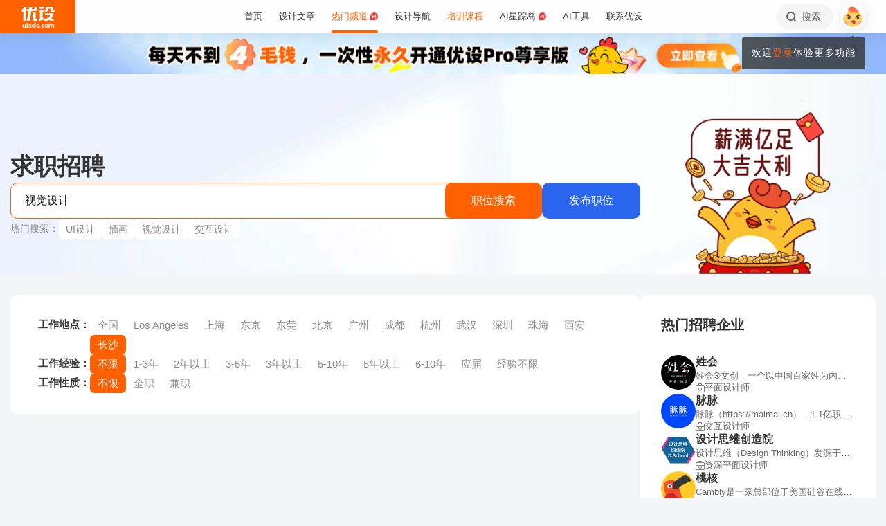

--- FILE ---
content_type: text/html; charset=UTF-8
request_url: https://www.uisdc.com/job?kw=%E8%A7%86%E8%A7%89%E8%AE%BE%E8%AE%A1&jyears=&jcity=7178
body_size: 23517
content:
<!DOCTYPE html>
<!--[if lt IE 9]>      <html class="no-js oldie" lang="zh-CN"> <![endif]-->
<!--[if IE 9]>      <html class="no-js ie9" lang="zh-CN"> <![endif]-->
<!--[if gt IE 9]><!-->
<html lang="zh-CN" class="no-js"> <!--<![endif]-->

<head>
	<meta charset="UTF-8" />
	<meta http-equiv="Content-Type" content="text/html; charset=UTF-8" />
	<meta http-equiv="X-UA-Compatible" content="IE=edge,chrome=1">
	<meta name="viewport" content="width=device-width, initial-scale=1.0, minimum-scale=1.0, maximum-scale=1.0, user-scalable=no" />
	<meta http-equiv="Expires" content="-1">
	<meta http-equiv="Pragma" content="no-cache">
	<meta http-equiv="Cache-control" content="no-cache">
	<meta http-equiv="Cache" content="no-cache">
	<meta name="renderer" content="webkit">
	<meta name="format-detection" content="telephone=no">
	<meta name="apple-mobile-web-app-capable" content="yes" />
	<meta name="mobile-web-app-capable" content="yes">
	<link rel="shortcut icon" href="https://www.uisdc.com/favicon-32x32.ico" type="image/x-icon" />
		<meta name='robots' content='max-image-preview:large' />
<title>设计师求职招聘-找工作-猎头-简历作品集-面试技巧-私单兼职，尽在优设招聘！</title>
<meta content="优设旗下的招聘频道致力于提供专业可靠的企业招聘信息和设计师人才简历，同时也能一站式提供设计师私单兼职机会。" name="description" />
<meta content="优设招聘，设计师求职找工作，私单兼职" name="Keywords" />

<meta content="优设网 - 学AI设计上优设" name="Author" />
<meta content="优设网 - 学AI设计上优设版权所有" name="Copyright" />
<link rel="apple-touch-icon-precomposed" href="https://image.uisdc.com/wp-content/uploads/icons/uisdc-ico-apple120-2023.jpg" />
<link rel="apple-touch-icon" sizes="76x76" href="https://image.uisdc.com/wp-content/uploads/icons/uisdc-ico-apple76-2023.jpg" />
<link rel="apple-touch-icon" sizes="120x120" href="https://image.uisdc.com/wp-content/uploads/icons/uisdc-ico-apple120-2023.jpg" />
<link rel="apple-touch-icon" sizes="152x152" href="https://image.uisdc.com/wp-content/uploads/icons/uisdc-ico-apple152-2023.jpg" />
<link rel="apple-touch-icon" sizes="180x180" href="https://image.uisdc.com/wp-content/uploads/icons/uisdc-ico-apple180-2023.jpg" />
	<meta name="rights" content="本网站所有数据及文档均受《著作权法》及相关法律法规保护，任何组织及个人不得侵权，违者我司将依法追究侵权责任，情节严重者将报警处理，特此声明。 优设网法律顾问：刘杰律师">
		<link rel="stylesheet" href="https://assets.uisdc.com/assets/fontello/css/fontello.css?v=4.5.141" type="text/css" media="all" />
		<link rel="stylesheet" href="https://assets.uisdc.com/assets/2021/css/prism.css?v=4.5.141" type="text/css" media="all" /><link rel="stylesheet" href="https://assets.uisdc.com/assets/2021/css/jquery.crop.css?v=4.5.141" type="text/css" media="all" /><link rel="stylesheet" href="https://assets.uisdc.com/assets/2021/css/uisdc.css?v=4.5.141" type="text/css" media="all" /><link rel="stylesheet" href="https://assets.uisdc.com/assets/2021/css/styles.css?v=4.5.141" type="text/css" media="all" />	<script type="text/javascript">
		var userAgent = navigator.userAgent; //取得浏览器的userAgent字符串
		var isBot = userAgent.search(/Alexabot|ia_archiver|bot|spider|Slurp/i) > -1;
		var isIE = userAgent.indexOf("compatible") > -1 && userAgent.indexOf("MSIE") > -1; //判断是否IE<11浏览器
		var isOldIE = isIE && userAgent.search(/msie\s?(9|10)\./i) < 0; //低于IE9
		var isIE11 = userAgent.indexOf('Trident') > -1 && userAgent.indexOf("rv:11.0") > -1;
		if (isOldIE && !isBot) {
			location.href = "https://www.uisdc.com/ie8/?re=https%3A%2F%2Fwww.uisdc.com%2Fjob%3Fkw%3D%25E8%25A7%2586%25E8%25A7%2589%25E8%25AE%25BE%25E8%25AE%25A1%26jyears%3D%26jcity%3D7178";
		}
		if (isIE) {
			document.write('<link rel="stylesheet" href="https://assets.uisdc.com/assets/2021/css/ie.css?v=4.5.141" type="text/css" media="all" />');
		}
	</script>
					<script src="https://sugar.uisdc.com/tj.js?v=1.0.1" defer> </script>
		<script src="https://www.uisdc.com/wp-content/themes/U/ui/2021/js/sugar.js?v=4.5.141" defer></script>

	<link rel="stylesheet" href="https://assets.uisdc.com/assets/2021/css/job.css?v=4.5.141" type="text/css" media="all" />	<script>
		const page_options = {
			default_avatar: 'https://image.uisdc.com/wp-content/uploads/2018/06/avatar-uisdc-chat.png',
			mingyu: 'https://image.uisdc.com/wp-content/uploads/2025/10/minngyu-ewm-new-2.webp',
		};
				window.page_options = page_options;
	</script>
</head>

<body class="archive post-type-archive post-type-archive-job"><div class="header-show picHD">
        <div class="sth "><div class="spark_rm"><div class="picHD show-item kind" style="background-color:#91b8fb"><a href="https://www.uisdc.com/procenter" target="_blank"><img src="https://image.uisdc.com/wp-content/uploads/2025/03/20250305-uisdcbanner-pro-top.jpg" class="kind"></a></div></div></div></div><div class="header ">
    <div class="container clearfix">
        <h2 class="logo"><span class="h-navi modal-open" data-modal-id="modal_menu"> 菜单 <i class="ico-navi"></i> </span><a href="https://www.uisdc.com" class="a_glass"> <i class="logo-icon thumb"><svg viewBox="0 0 87 54">
    <title>优设网uisdc.com</title>
    <g>
        <path d="M49.531292,51.2068966 C50.3146078,51.2068966 50.9478261,51.8299706 50.9478261,52.6034483 C50.9478261,53.3719885 50.3146078,54 49.531292,54 C48.7507851,54 48.1173913,53.3719885 48.1173913,52.6034483 C48.1173913,51.8299707 48.7507851,51.2068966 49.531292,51.2068966 Z M37.7391305,40.0344828 L37.7391305,53.7779805 L34.9293927,53.7779805 L34.9293927,52.503007 L34.8924911,52.503007 C34.2603502,53.5096728 33.3269797,54 32.0887698,54 C30.9504349,54 30.0345126,53.5971288 29.3478215,52.7852421 C28.65371,51.9631146 28.3043478,50.8110301 28.3043478,49.348446 C28.3043478,47.8111044 28.6872022,46.579142 29.4503037,45.6566552 C30.2134052,44.7317105 31.2113535,44.2704671 32.446154,44.2704671 C33.4100084,44.2704671 34.3183098,44.7231083 34.9293927,45.3129756 L34.9293927,45.3129756 L34.9293927,40.0344828 L37.7391305,40.0344828 Z M44.6085681,44.6896552 C45.6404257,44.6896552 46.616053,45.0267664 47.1739131,45.4828465 L47.1739131,45.4828465 L46.2035031,47.3969325 C44.686054,46.5412188 43.5166154,47.0212103 43.07025,47.4806223 C42.6188606,47.9325865 42.3761615,48.5534983 42.35993,49.3453176 C42.35993,50.1418408 42.5668813,50.7619686 43.011894,51.2125608 C43.4518827,51.6825565 44.0617222,51.9001108 44.8495281,51.9001108 C45.5418776,51.9001108 45.989982,51.5586878 46.1258239,51.1533703 L46.1258239,51.1533703 L46.9605852,53.2995143 C46.4073626,53.7548104 45.4949223,54 44.4611322,54 C42.9697694,54 41.7808144,53.5644994 40.9056677,52.697418 C40.0612449,51.8720836 39.6423185,50.7539328 39.6260869,49.3453176 C39.6859888,47.9441502 40.1470399,46.8209035 41.0107858,45.9932171 C41.9133714,45.1308396 43.1137271,44.6896552 44.6085681,44.6896552 Z M66.0410313,44.6896552 C67.5192353,44.6896552 68.6679707,45.1008988 69.5103376,45.9382906 C70.3460484,46.7597974 70.7608696,47.8713515 70.7608696,49.2307893 C70.7608696,50.7075012 70.3266679,51.8729858 69.4694232,52.7315574 C68.6288182,53.5671842 67.4865429,53.9778395 66.0410313,54 C64.6006094,53.9778395 63.4565723,53.5671842 62.6157715,52.7315574 C61.7587225,51.8729858 61.326087,50.7075012 61.326087,49.2307893 C61.326087,47.8713515 61.7389505,46.7597974 62.5748571,45.9382906 C63.4156579,45.1008988 64.5661552,44.6896552 66.0410313,44.6896552 Z M77.1097485,44.6899444 L77.1816643,44.6914778 C78.3560347,44.7307814 79.4237154,45.2555638 79.8872155,46.3861422 C80.5699889,45.2555638 81.6209688,44.6914778 82.9419143,44.6914778 C84.879419,44.6914778 85.8565218,45.9052754 85.8565218,48.3469076 L85.8565218,48.3469076 L85.8565218,54 L83.1112814,54 L83.1112814,48.8151411 C83.1112814,47.5024831 82.4206487,46.8427451 81.6803061,46.8427451 C81.234686,46.8427451 80.1571811,47.0962128 80.1571811,48.9194158 L80.1571811,48.9194158 L80.1571811,54 L77.4003483,54 L77.4003483,48.7648085 C77.4003483,47.4782192 76.7556923,46.8427451 76.0039538,46.8427451 C75.5300403,46.8427451 74.4480164,47.0005608 74.4480164,48.9539067 L74.4480164,48.9539067 L74.4480164,54 L71.7043478,54 L71.7043478,44.9138637 L74.4480164,44.9138637 L74.4480164,45.8792068 C75.2752038,44.7157417 76.7242553,44.6774408 77.1816643,44.6914778 L77.1097485,44.6899444 Z M19.8586921,47.5392273 C19.8586921,44.2376945 24.9136899,44.1889062 26.9938107,45.46379 L26.9938107,45.46379 L26.2332144,47.2546291 C24.8202496,46.2256226 23.2799829,46.4068362 22.912222,47.0099133 C22.5129571,47.6735886 23.464935,48.1461765 24.4336291,48.5480989 C25.1792236,48.8528319 25.957608,49.1792486 26.568614,49.6589999 C27.1931217,50.1492058 27.4299375,50.7093028 27.3437837,51.3582642 C27.1644038,52.6987798 25.9704668,53.714234 24.563717,53.9266178 C23.5849501,54.0731762 21.4186756,54.0731762 19.8130435,53.2230601 L19.8130435,53.2230601 L20.8473175,51.2815969 C21.7982237,52.2515541 23.7512569,52.4410926 24.2686082,51.8575695 C24.9567668,51.0788933 23.5635188,50.5762967 22.9589422,50.3617832 C21.3790277,49.7958781 19.8586921,49.0067473 19.8586921,47.5392273 Z M17.926087,45.6206897 L17.926087,54 L15.0956522,54 L15.0956522,45.6206897 L17.926087,45.6206897 Z M7.42456147,44.6896552 L7.42456147,49.9996818 C7.42456147,51.2936592 8.12771248,51.8162115 8.89695349,51.8162115 C9.06479494,51.8162115 10.5096656,51.7266657 10.5096656,49.9817323 L10.5096656,49.9817323 L10.5096656,44.6896552 L13.2086957,44.6896552 L13.2086957,53.8277655 L10.5096656,53.8277655 L10.5096656,52.4375868 C9.83558644,53.5121366 8.89695349,54 7.78311422,54 C6.06477439,54 4.71739131,52.516847 4.71739131,50.6166202 L4.71739131,50.6166202 L4.71739131,44.6896552 L7.42456147,44.6896552 Z M57.8180911,44.6896552 C58.8520929,44.6896552 59.8292729,45.0267664 60.3826087,45.4828465 L60.3826087,45.4828465 L59.4135462,47.3969325 C57.9023575,46.5412188 56.7292004,47.0212103 56.279458,47.4806223 C55.827976,47.9325865 55.5902523,48.5534983 55.5691857,49.3453176 C55.5691857,50.1418408 55.7777255,50.7619686 56.2245688,51.2125608 C56.6644545,51.6825565 57.2746121,51.9001108 58.06084,51.9001108 C58.7548773,51.9001108 59.2030737,51.5586878 59.3358511,51.1533703 L59.3358511,51.1533703 L60.1723295,53.2995143 C59.6172541,53.7548104 58.7081057,54 57.6725578,54 C56.1791501,54 54.9914977,53.5644994 54.1146255,52.697418 C53.2748615,51.8720836 52.8508241,50.7539328 52.8347826,49.3453176 C52.8962429,47.9441502 53.3573884,46.8209035 54.2180256,45.9932171 C55.1242751,45.1308396 56.3262296,44.6896552 57.8180911,44.6896552 Z M66.0410313,46.7968622 C64.7546746,46.8221605 64.1070917,47.6438634 64.1070917,49.2792286 C64.1070917,51.0210819 64.7611349,51.8984801 66.0410313,51.9090701 C67.3258217,51.8984801 67.9782988,51.0210819 67.9782988,49.2792286 C67.9782988,47.6438634 67.3340438,46.8221605 66.0410313,46.7968622 Z M33.1296363,46.4675179 C32.5067208,46.4675179 32.0265986,46.7139103 31.6806458,47.2128397 C31.3288771,47.7117691 31.1543967,48.3985139 31.1543967,49.2624237 C31.1543967,50.0761538 31.3164429,50.7010444 31.6571813,51.1461075 C31.9947108,51.5891223 32.4630004,51.8140092 33.0666629,51.8140092 C33.6290115,51.8140092 34.9907617,51.254045 34.9907617,49.2624237 L34.9907617,49.2624237 L34.9907617,48.5629804 C34.9907617,46.7720778 33.6861689,46.4675179 33.1296363,46.4675179 Z M16.413023,41 C17.197041,41 17.8304348,41.6299367 17.8304348,42.4153849 C17.8304348,43.1975612 17.197041,43.83 16.413023,43.83 C15.6333938,43.83 15,43.1975612 15,42.4153849 C15,41.6299367 15.6333938,41 16.413023,41 Z M15.0956522,2.00373051e-12 C14.8988475,1.25762994 14.0994904,4.90268159 11.141451,8.57455381 L11.141451,8.57455381 L10.2618994,9.6644084 L13.1122833,9.6644084 L13.1122833,36.3103448 L6.64598724,36.3103448 L6.64598724,12.6487345 L5.62753814,13.2125536 C5.16527609,13.46823 4.74539965,13.6863183 4.33985076,13.8762158 L4.33985076,13.8762158 L0,8.02796247 C0.887909306,7.86566869 2.08843751,7.47804302 3.39522828,6.56692694 C6.59703482,3.89877027 7.62404063,1.2306136 7.9404404,2.00373051e-12 L7.9404404,2.00373051e-12 L15.0956522,2.00373051e-12 Z M58.4956522,8.37931034 L58.4956522,13.6491128 L56.1632617,13.6491128 L56.1632617,28.8211504 L58.4956522,28.231947 L58.4956522,33.4524034 L47.1739131,36.3103448 L47.1739131,31.0873326 L49.5024001,30.4991122 L49.5024001,13.6491128 L47.1739131,13.6491128 L47.1739131,8.37931034 L58.4956522,8.37931034 Z M37.934512,13.9655172 L37.934512,31.1374261 L39.203648,31.1374261 C40.039972,31.1374261 41.6845001,30.5769923 42.4565218,29.7733847 L42.4565218,29.7733847 L42.4565218,36.3103448 L34.5268798,36.3103448 C33.6164213,36.3103448 32.7694785,35.9606357 32.1333374,35.3243568 C31.4946398,34.686123 31.1347827,33.8359917 31.1347827,32.9350363 L31.1347827,32.9350363 L31.1347827,13.9655172 L37.934512,13.9655172 Z M83.9488985,16.7586207 C83.9488985,18.560602 82.6020483,24.7809047 77.8927463,29.7310684 C79.3676594,30.3429241 80.9225126,30.7631427 82.4940696,30.9425308 C82.6937208,30.9591262 82.8884007,30.9658434 83.0814897,30.9658434 C84.1336354,30.9658434 85.1541632,30.7672916 85.8565218,30.5479955 L85.8565218,30.5479955 L84.0290373,36.3103448 C79.3843633,36.3103448 75.6484601,35.2849876 72.6570729,33.7021048 C69.6589246,35.290717 65.9184477,36.3103448 61.2654218,36.3103448 L61.2654218,36.3103448 L59.4391304,30.5479955 C60.140097,30.7672916 61.1624145,30.9658434 62.2127706,30.9658434 C62.4056607,30.9658434 62.6005394,30.9591262 62.8001906,30.9425308 C68.4536598,30.2941258 73.9072791,26.6184475 75.8799282,21.5995315 L75.8799282,21.5995315 L61.6364866,21.5995315 L61.6364866,16.7586207 L83.9488985,16.7586207 Z M29.1231543,2.00373051e-12 L28.1741524,5.21537015 L34.9555169,5.21537015 L34.9555169,2.00373051e-12 L41.5130435,2.00373051e-12 L41.5130435,10.4691318 L27.2239713,10.4691318 L22.5326121,36.3103448 L15.2864744,36.3103448 L19.989232,10.4691318 L15.0956522,10.4691318 L15.0956522,5.21537015 L20.9510077,5.21537015 L21.8968653,2.00373051e-12 L29.1231543,2.00373051e-12 Z M83.4568787,0 L83.4568787,9.70837338 C83.4568787,9.70837338 85.3099331,9.73108598 86.8,8.65291706 L86.8,8.65291706 L86.8,14.4186166 L80.6756527,14.4186166 C79.7830831,14.4186166 78.9489474,14.0701626 78.3156544,13.4330452 C77.6854573,12.7976748 77.3371752,11.9582794 77.3371752,11.064529 L77.3371752,11.064529 L77.3371752,4.62890491 L70.1664336,4.62890491 L70.1453432,5.92177581 C70.0838134,7.22435295 69.6691641,11.0425929 64.8518421,14.8965517 L64.8518421,14.8965517 L60.3826087,10.1568016 C63.2692869,9.29391702 63.9915853,6.53210406 63.9915853,4.73955602 L63.9915853,4.73955602 L63.9915853,0 L83.4568787,0 Z M58.4956522,1.25455202e-12 L58.4956522,4.65517241 L47.1739131,4.65517241 L47.1739131,1.25455202e-12 L58.4956522,1.25455202e-12 Z" id="优设网uisdc.com"></path>
    </g>
</svg></i> <span class="site-title">优设网 - 学AI设计上优设</span> </a></h2>
<div class="site-menu"><ul id="primary_menu" class="menu-primary"><li id="menu-item-31935" class="item-0 "><a href="https://www.uisdc.com" class="link-0"><span>首页</span></a></li>
<li id="menu-item-250995" class="item-0 "><a href="https://www.uisdc.com/archives" class="link-0" data-component="dropdown"  data-target="allposts_dropdown" ><span>设计文章</span></a></li>
<li id="menu-item-341988" class="item-0 current-menu-item"><a href="https://www.uisdc.com/group" class="link-0" data-component="dropdown"  data-target="hotcats_dropdown" ><span>热门频道 <i class="hot-icon"></i></span></a></li>
<li id="menu-item-249823" class="item-0 "><a target="_blank" href="https://hao.uisdc.com" class="link-0" data-component="dropdown"  data-target="hao_dropdown" ><span>设计导航</span></a></li>
<li id="menu-item-279636" class="item-0 "><a target="_blank" href="https://pro.uisdc.com/" class="link-0" data-component="dropdown"  data-target="xue_dropdown" ><span><span style="color:#ff6000">培训课程</span></a></li>
<li id="menu-item-279639" class="item-0 "><a target="_blank" href="https://aixzd.com/" class="link-0"><span>AI星踪岛 <i class="hot-icon"></i></span></a></li>
<li id="menu-item-368518" class="item-0 "><a target="_blank" href="https://hao.uisdc.com/ai/" class="link-0"><span>AI工具</span></a></li>
<li id="menu-item-279640" class="item-0 has-children"><a target="_blank" href="https://www.uisdc.com/about" class="link-0"><span>联系优设</span></a>
<ul class="sub-nav nav-1">
	<li id="menu-item-536187" class="item-1 "><a href="https://www.uisdc.com/about" class="link-1"><span><i class="icon-about"></i> 关于我们</span></a></li>
	<li id="menu-item-279642" class="item-1 "><a target="_blank" href="https://www.uisdc.com/contribution" class="link-1"><span><i class="icon-Contribute"></i> 文章投稿</span></a></li>
	<li id="menu-item-509532" class="item-1 "><a href="https://www.uisdc.com/members" class="link-1"><span><i class="icon-svg-8"></i> 铁粉权益</span></a></li>
	<li id="menu-item-516535" class="item-1 "><a href="https://www.uisdc.com/font-empower" class="link-1"><span><i class="icon-nav-icon-10"></i> 字体授权</span></a></li>
	<li id="menu-item-279643" class="item-1 "><a target="_blank" href="https://wpa.qq.com/msgrd?v=3&amp;uin=2650232288&amp;site=qq&amp;menu=yes" class="link-1"><span><i class="icon-comme"></i> 意见反馈</span></a></li>
	<li id="menu-item-536185" class="item-1 "><a href="https://www.uisdc.com/about" class="link-1"><span><i class="icon-Business"></i> 广告商务</span></a></li>
</ul></li>
</ul></div>        <div class="header-right">
            <div class="header-tougao">
                                <span class="ht-item vip club">
                    <a href="https://aiclub.uisdc.com" target="_blank" class="ht-a">
                                                <i class="txt">AI俱乐部</i>
                        <i class="sub-txt">订阅</i>
                    </a>
                </span>
                <span class="ht-item ht-tougao">
                    <a href="https://www.uisdc.com/contribution?type=post" target="_blank" class="ht-a"><i class="ico icon-001"></i> <i class="sub-txt">投稿</i></a>
                    <div class="tougao-dropdown">
                        <ul>
                            <li> <a href="https://www.uisdc.com/contribution"><i class="icon-nav-font-4"></i> 我要投稿</a> </li>
                            <li> <a href="https://www.uisdc.com/history"><i class="icon-process-3"></i> 投稿记录</a> </li>
                            <li> <a href="https://www.uisdc.com/welcome"><i class="icon-i-team-2"></i> 团队入驻</a> </li>
                        </ul>
                    </div>
                </span>
            </div>
            <div class="header-message use-vue">
    <div is="v-message"></div>
</div><div class="header-search"> <a href="https://www.uisdc.com?s=" data-component="dropdown-click" data-target="search_dropdown"> <i class="icon-search"></i> <i class="txt">搜索</i> </a> </div><div class="login-panel">
  <ul>
    <li id="login">
      <a href="#" class="avatar_a modal-open" data-modal-id="modal_login"> <i class="avatar thumb avatar-default"></i> </a>
      <div class="login-down">
        <div class="login-div notlogin">
          <div class="info">
            <div class="info-thumb"> <i class="thumb" style="background-image:url(https://image.uisdc.com/wp-content/uploads/2018/06/avatar-uisdc-chat.png);"></i> </div>
            <h2 class="user-name">您还未登录</h2>
            <h4 class="user-info">登录后即可体验更多功能</h4>
            <a href="#" class="modal-open btn btn-orange info-btn" data-modal-id="modal_login"> 立即登录 </a>

          </div>
          <div class="main">
            <div class="main-menu">
              <div class="item"><div class="item-content"><span class="item_a"><i class="icon-heart-empty"></i>文章收藏</span></div></div><div class="item"><div class="item-content"><span class="item_a"><i class="icon-down"></i>资源下载</span></div></div><div class="item"><div class="item-content"><a class="item_a" href="https://www.uisdc.com/talk" target="_blank"><i class="icon-topic"></i>提问答疑</a></div></div><div class="item"><div class="item-content"><a class="item_a" href="https://www.uisdc.com/contribution?type=post" target="_blank"><i class="icon-Contribute"></i>我要投稿</a></div></div>            </div>
          </div>
        </div>
      </div>
    </li>
  </ul>
</div>        </div>
    </div>
</div><div class="job-archive b"><div class="job-archive-header"><div class="container">
  <div class="job-flex">
    <div class="flex-main">
      <div class="job-header-content">
        <h1 class="header-title">
          <strong class="txt">求职招聘</strong>
        </h1>
        <div class="header-form-wrap">
          <form class="header-form" action="https://www.uisdc.com/job" method="get">
            <input type="text" name="kw" autocomplete="off" class="txt" value="视觉设计" placeholder="请输入岗位名称">
            <button type="submit" class="btn btn-orange btn-submit"><i class="txt">职位搜索</i></button>
          </form>
          <a href="https://www.uisdc.com/post-jobs" target="_blank" class="btn btn-fabu"><i class="txt">发布职位</i></a>
        </div>
        <div class="header-keywords">
          <span>热门搜索：</span>
          <a href="https://www.uisdc.com/job?kw=UI设计">UI设计</a><a href="https://www.uisdc.com/job?kw=插画">插画</a><a href="https://www.uisdc.com/job?kw=视觉设计">视觉设计</a><a href="https://www.uisdc.com/job?kw=交互设计">交互设计</a>        </div>
      </div>
    </div>
    <div class="flex-sidebar">
      <div class="job-header-thumb">
        <img src="https://image.uisdc.com/wp-content/uploads/2025/12/job-heard-img.webp" alt="设计师求职招聘">
      </div>
    </div>
  </div>
</div>
</div><div class="job-archive-content"><div class="container"><div class="job-flex"><div class="flex-main job-main"><div class="job-top-menus">
<div class="menus">
  <div class="menu-item"><div class="label">工作地点：</div><div class="m-items"><div class="m-item"><a class="btn " href="https://www.uisdc.com/job?kw=%E8%A7%86%E8%A7%89%E8%AE%BE%E8%AE%A1&jyears=&jcity=">全国</a></div><div class="m-item"><a class="btn " href="https://www.uisdc.com/job?kw=%E8%A7%86%E8%A7%89%E8%AE%BE%E8%AE%A1&jyears=&jcity=9777">Los Angeles</a></div><div class="m-item"><a class="btn " href="https://www.uisdc.com/job?kw=%E8%A7%86%E8%A7%89%E8%AE%BE%E8%AE%A1&jyears=&jcity=5588">上海</a></div><div class="m-item"><a class="btn " href="https://www.uisdc.com/job?kw=%E8%A7%86%E8%A7%89%E8%AE%BE%E8%AE%A1&jyears=&jcity=6651">东京</a></div><div class="m-item"><a class="btn " href="https://www.uisdc.com/job?kw=%E8%A7%86%E8%A7%89%E8%AE%BE%E8%AE%A1&jyears=&jcity=19392">东莞</a></div><div class="m-item"><a class="btn " href="https://www.uisdc.com/job?kw=%E8%A7%86%E8%A7%89%E8%AE%BE%E8%AE%A1&jyears=&jcity=5527">北京</a></div><div class="m-item"><a class="btn " href="https://www.uisdc.com/job?kw=%E8%A7%86%E8%A7%89%E8%AE%BE%E8%AE%A1&jyears=&jcity=11205">广州</a></div><div class="m-item"><a class="btn " href="https://www.uisdc.com/job?kw=%E8%A7%86%E8%A7%89%E8%AE%BE%E8%AE%A1&jyears=&jcity=10965">成都</a></div><div class="m-item"><a class="btn " href="https://www.uisdc.com/job?kw=%E8%A7%86%E8%A7%89%E8%AE%BE%E8%AE%A1&jyears=&jcity=5538">杭州</a></div><div class="m-item"><a class="btn " href="https://www.uisdc.com/job?kw=%E8%A7%86%E8%A7%89%E8%AE%BE%E8%AE%A1&jyears=&jcity=5531">武汉</a></div><div class="m-item"><a class="btn " href="https://www.uisdc.com/job?kw=%E8%A7%86%E8%A7%89%E8%AE%BE%E8%AE%A1&jyears=&jcity=5521">深圳</a></div><div class="m-item"><a class="btn " href="https://www.uisdc.com/job?kw=%E8%A7%86%E8%A7%89%E8%AE%BE%E8%AE%A1&jyears=&jcity=5595">珠海</a></div><div class="m-item"><a class="btn " href="https://www.uisdc.com/job?kw=%E8%A7%86%E8%A7%89%E8%AE%BE%E8%AE%A1&jyears=&jcity=7359">西安</a></div><div class="m-item"><a class="btn current" href="https://www.uisdc.com/job?kw=%E8%A7%86%E8%A7%89%E8%AE%BE%E8%AE%A1&jyears=&jcity=7178">长沙</a></div></div></div><div class="menu-item"><div class="label">工作经验：</div><div class="m-items"><div class="m-item"><a class="btn current" href="https://www.uisdc.com/job?kw=%E8%A7%86%E8%A7%89%E8%AE%BE%E8%AE%A1&jyears=&jcity=7178">不限</a></div><div class="m-item"><a class="btn " href="https://www.uisdc.com/job?kw=%E8%A7%86%E8%A7%89%E8%AE%BE%E8%AE%A1&jyears=5540&jcity=7178">1-3年</a></div><div class="m-item"><a class="btn " href="https://www.uisdc.com/job?kw=%E8%A7%86%E8%A7%89%E8%AE%BE%E8%AE%A1&jyears=8080&jcity=7178">2年以上</a></div><div class="m-item"><a class="btn " href="https://www.uisdc.com/job?kw=%E8%A7%86%E8%A7%89%E8%AE%BE%E8%AE%A1&jyears=5530&jcity=7178">3-5年</a></div><div class="m-item"><a class="btn " href="https://www.uisdc.com/job?kw=%E8%A7%86%E8%A7%89%E8%AE%BE%E8%AE%A1&jyears=5818&jcity=7178">3年以上</a></div><div class="m-item"><a class="btn " href="https://www.uisdc.com/job?kw=%E8%A7%86%E8%A7%89%E8%AE%BE%E8%AE%A1&jyears=5726&jcity=7178">5-10年</a></div><div class="m-item"><a class="btn " href="https://www.uisdc.com/job?kw=%E8%A7%86%E8%A7%89%E8%AE%BE%E8%AE%A1&jyears=5820&jcity=7178">5年以上</a></div><div class="m-item"><a class="btn " href="https://www.uisdc.com/job?kw=%E8%A7%86%E8%A7%89%E8%AE%BE%E8%AE%A1&jyears=5522&jcity=7178">6-10年</a></div><div class="m-item"><a class="btn " href="https://www.uisdc.com/job?kw=%E8%A7%86%E8%A7%89%E8%AE%BE%E8%AE%A1&jyears=19394&jcity=7178">应届</a></div><div class="m-item"><a class="btn " href="https://www.uisdc.com/job?kw=%E8%A7%86%E8%A7%89%E8%AE%BE%E8%AE%A1&jyears=6133&jcity=7178">经验不限</a></div></div></div><div class="menu-item"><div class="label">工作性质：</div><div class="m-items"><div class="m-item"><a class="btn current" href="https://www.uisdc.com/job?kw=%E8%A7%86%E8%A7%89%E8%AE%BE%E8%AE%A1&jyears=&jcity=7178&jcat=">不限</a></div><div class="m-item"><a class="btn " href="https://www.uisdc.com/job?kw=%E8%A7%86%E8%A7%89%E8%AE%BE%E8%AE%A1&jyears=&jcity=7178&jcat=5523">全职</a></div><div class="m-item"><a class="btn " href="https://www.uisdc.com/job?kw=%E8%A7%86%E8%A7%89%E8%AE%BE%E8%AE%A1&jyears=&jcity=7178&jcat=5532">兼职</a></div></div></div></div>

</div></div><div class="flex-sidebar job-sidebar"><section class="job-section-enterprise-hot job-section"><div class="section-title">
  <strong class="title">热门招聘企业</strong>
</div>
<div class="section-content">
  <div class="e-items">
    <div class="flex-item e-item"><div class="item-wrap"><a class="item-avatar" href="https://www.uisdc.com/enterprise/80014" target="_blank"><i class="avatar"><i class="thumb " style="background-image:url(https://image.uisdc.com/wp-content/uploads/2020/04/zp-20200423-1.jpg);"></i></i></a><div class="item-main"><a href="https://www.uisdc.com/enterprise/80014" target="_blank" class="item-info"><h2 class="e-name">姓会</h2><p class="e-desc">姓会®文创，一个以中国百家姓为内容的文化品牌。</p></a><h4 class="item-job"> <i class="ico icon-experience"></i> <span class="key"><a href="https://www.uisdc.com/job/369173.html" target="_blank">平面设计师</a></span> </h4></div></div></div><div class="flex-item e-item"><div class="item-wrap"><a class="item-avatar" href="https://www.uisdc.com/enterprise/481756" target="_blank"><i class="avatar"><i class="thumb " style="background-image:url(https://image.uisdc.com/wp-content/uploads/2021/11/zp-20211103-1.jpg);"></i></i></a><div class="item-main"><a href="https://www.uisdc.com/enterprise/481756" target="_blank" class="item-info"><h2 class="e-name">脉脉</h2><p class="e-desc">脉脉（https://maimai.cn），1.1亿职场人都在用的职场社交平台，基于“实名职业认证”和“人脉网络引擎”帮助职场人拓展人脉、交流合作、求职招聘，收获更多机遇。截至2020年6月，脉脉已拥有超1.1亿的注册用户，汇聚了海量的“中高端人才”。脉脉用户分别来自北、上、广、深等一线城市和诸多世界500强、中国500强公司，一线城市用户占比高达49%，覆盖包括金融贸易、IT互联网、文化传媒、房地产、医疗、教育等400+行业。</p></a><h4 class="item-job"> <i class="ico icon-experience"></i> <span class="key"><a href="https://www.uisdc.com/job/437739.html" target="_blank">交互设计师</a></span> </h4></div></div></div><div class="flex-item e-item"><div class="item-wrap"><a class="item-avatar" href="https://www.uisdc.com/enterprise/659217" target="_blank"><i class="avatar"><i class="thumb " style="background-image:url(https://image.uisdc.com/wp-content/uploads/2022/10/zp-20221024-1.png);"></i></i></a><div class="item-main"><a href="https://www.uisdc.com/enterprise/659217" target="_blank" class="item-info"><h2 class="e-name">设计思维创造院</h2><p class="e-desc">设计思维（Design Thinking）发源于斯坦福大学和波茨坦大学，盛行于苹果、宝洁、IBM、百事等欧美公司，是目前全球最通行的创新方法体系， 以「使用者情感体验」为中心来创新「再设计」产品。 设计思维创造院（D.School）由凯元老师创立，面向企业家、创业者、设计师、产品经理、 品牌营销、用户增长、教练等，带来设计思维课程及实战工作坊，给企业注入创新基因，创造更击中用户痛点、更经典的爆款产品和服务。在凯元老师的引领下，众多企业爆款产品已经荣获设计界重要奖项，如红点奖、IF奖、红星奖、日本GOOD DESIGN、中国好设计、中华设计奖等。</p></a><h4 class="item-job"> <i class="ico icon-experience"></i> <span class="key"><a href="https://www.uisdc.com/job/480001.html" target="_blank">资深平面设计师</a></span> </h4></div></div></div><div class="flex-item e-item"><div class="item-wrap"><a class="item-avatar" href="https://www.uisdc.com/enterprise/452446" target="_blank"><i class="avatar"><i class="thumb " style="background-image:url(https://image.uisdc.com/wp-content/uploads/2021/09/zp-20210919-1.jpg);"></i></i></a><div class="item-main"><a href="https://www.uisdc.com/enterprise/452446" target="_blank" class="item-info"><h2 class="e-name">桃核</h2><p class="e-desc">Cambly是一家总部位于美国硅谷在线教育科技公司，致力于为全世界英语学习者提供便捷的英文口语在线教育服务。成立于2013年并在2014年加入全球最著名的创业孵化器Y-Combinator，且获得多家美国顶级投资机构的投资，如Google Venture, Bessemer Venture以及Benchmark等。目前是B轮公司，估计几亿美金。如今，Cambly的用户遍布全世界130多个国家和地区，主要覆盖中东，南美，土耳其，中国，日本，韩国等国家与区域。</p></a><h4 class="item-job"> <i class="ico icon-experience"></i> <span class="key"><a href="https://www.uisdc.com/job/432869.html" target="_blank">交互设计师</a></span> </h4></div></div></div><div class="flex-item e-item"><div class="item-wrap"><a class="item-avatar" href="https://www.uisdc.com/enterprise/752042" target="_blank"><i class="avatar"><i class="thumb " style="background-image:url(https://image.uisdc.com/wp-content/uploads/2023/08/zp-20230825-1.jpg);"></i></i></a><div class="item-main"><a href="https://www.uisdc.com/enterprise/752042" target="_blank" class="item-info"><h2 class="e-name">华毓科技</h2><p class="e-desc">深圳市华毓科技有限公司，专注于为行业提供数字化解决方案。拥有一支集教学研发、平 台研发与运营的专业团队，持续创新行业数字化解决方案，将在SAAS平台开发、物联网 应用、数据处理、数宇资源开发、扩展现实Xx尺技术、传感器的开发和应用、智能终端开 发等领域做技术积累和应用场景的开发。</p></a><h4 class="item-job"> <i class="ico icon-experience"></i> <span class="key"><a href="https://www.uisdc.com/job/528449.html" target="_blank">设计总监</a></span> </h4></div></div></div>  </div>
</div>
</section><div class="job-section-hot-teams job-section"><div class="section-title">
    <strong class="title">团队榜单</strong>
</div>
<div class="section-content">
    <div class="team-items">
        <div class="team-item"><a class="team-a" href="https://www.uisdc.com/team/422839/publish/all" target="_blank"><div class="team-index"><i class="index-num">1</i></div><div class="team-avatar"><i class="avatar"><i class="thumb " style="background-image:url(https://image.uisdc.com/wp-content/uploads/2021/08/jelly-design-team.jpg);"></i></i></div><div class="team-info"><h4 class="team-name"><i class="uname" title="">京东JellyDesign</i><i class="short-label"><i class="label label-team" title="团队 Lv.4"><img src="https://image.uisdc.com/wp-content/themes/U/ui/2021/icon/label/team-short-4.svg" alt="团队"></i></i></h4><p class="team-job">设计团队</p><p class="team-views"><i class="label">626.6w人气值</i></p></div></a></div><div class="team-item"><a class="team-a" href="https://www.uisdc.com/team/516156/publish/all" target="_blank"><div class="team-index"><i class="index-num">2</i></div><div class="team-avatar"><i class="avatar"><i class="thumb " style="background-image:url(https://image.uisdc.com/wp-content/uploads/2021/12/isux-1220.jpg);"></i></i></div><div class="team-info"><h4 class="team-name"><i class="uname" title="">ISUX</i><i class="short-label"><i class="label label-team" title="团队 Lv.4"><img src="https://image.uisdc.com/wp-content/themes/U/ui/2021/icon/label/team-short-4.svg" alt="团队"></i></i></h4><p class="team-job">社交用户体验设计团队</p><p class="team-views"><i class="label">568.9w人气值</i></p></div></a></div><div class="team-item"><a class="team-a" href="https://www.uisdc.com/team/426940/publish/all" target="_blank"><div class="team-index"><i class="index-num">3</i></div><div class="team-avatar"><i class="avatar"><i class="thumb " style="background-image:url(https://image.uisdc.com/wp-content/uploads/2021/08/58UXD-pic.jpg);"></i></i></div><div class="team-info"><h4 class="team-name"><i class="uname" title="">58UXD</i><i class="short-label"><i class="label label-team" title="团队 Lv.4"><img src="https://image.uisdc.com/wp-content/themes/U/ui/2021/icon/label/team-short-4.svg" alt="团队"></i></i></h4><p class="team-job">用户体验设计中心</p><p class="team-views"><i class="label">488.2w人气值</i></p></div></a></div><div class="team-item"><a class="team-a" href="https://www.uisdc.com/team/597900/publish/all" target="_blank"><div class="team-index"><i class="index-num">4</i></div><div class="team-avatar"><i class="avatar"><i class="thumb " style="background-image:url(https://image.uisdc.com/wp-content/uploads/2022/05/ZXD-0506.png);"></i></i></div><div class="team-info"><h4 class="team-name"><i class="uname" title="">智行ZXD设计中心</i><i class="short-label"><i class="label label-team" title="团队 Lv.3"><img src="https://image.uisdc.com/wp-content/themes/U/ui/2021/icon/label/team-short-3.svg" alt="团队"></i></i></h4><p class="team-job">智行App体验设计团队</p><p class="team-views"><i class="label">94.2w人气值</i></p></div></a></div><div class="team-item"><a class="team-a" href="https://www.uisdc.com/team/428480/publish/all" target="_blank"><div class="team-index"><i class="index-num">5</i></div><div class="team-avatar"><i class="avatar"><i class="thumb " style="background-image:url(https://image.uisdc.com/wp-content/uploads/2021/08/meux-baidu.jpg);"></i></i></div><div class="team-info"><h4 class="team-name"><i class="uname" title="">百度MEUX</i><i class="short-label"><i class="label label-team" title="团队 Lv.4"><img src="https://image.uisdc.com/wp-content/themes/U/ui/2021/icon/label/team-short-4.svg" alt="团队"></i></i></h4><p class="team-job">移动生态用户体验设计中心</p><p class="team-views"><i class="label">319.2w人气值</i></p></div></a></div>    </div>
    <div class="btns">
        <a href="https://hot.uisdc.com/team" class="btn btn-orange" target="_blank">查看榜单</a>
    </div>
</div>

</div><div class="sidebar-autofixed-start"></div><div class="fix-sidebar" data-component="autofixed" data-start=".sidebar-autofixed-start" data-end=".job-sidebar"><div class="job-section-ad job-section"><div class="spark_rm"><div class="rm-item"><a href="https://pro.uisdc.com/p/t_pc/goods_pc_detail/goods_detail/course_2rYOqZUp42wOU9EhO0PlackLwwB" target="_blank" class="item-wrap"><div class="item-thumb"><i class="thumb " style="background-image:url(https://image.uisdc.com/wp-content/uploads/2025/04/2025-job-banner.jpg)"></i></div><div class="item-main"><h2>2025设计师求职面试指南</h2><p>一线大厂设计师亲授设计师求职面试的门道和规则</p><h5><span class="btn btn-orange">立即学习</span></h5></div></a></div></div></div><div class="job-section-contact hangye-welcome job-section"><div class="w-box">
    <h2 class="w-title">优设企业招聘服务</h2>
    <h4 class="w-subtitle">快速高效找到符合需求的设计人才</h4>
    <div class="w-content">
        <div class="wc-items flex f-items f-2">
            <div class="wc-item f-item"><div class="wc-box f-box"><div class="wc-ico"><i class="ico icon-jb-recruitment"></i></div><div class="wc-title">细分垂直<br>招聘精准</div></div></div><div class="wc-item f-item"><div class="wc-box f-box"><div class="wc-ico"><i class="ico icon-promote"></i></div><div class="wc-title">专业曝光<br>私域覆盖</div></div></div>        </div>
    </div>
    <div class="w-btns">
        <a href="https://www.uisdc.com/post-jobs" class="btn btn-orange">联系招聘顾问</a>
    </div>
</div>
</div></div></div></div></div></div></div><div class="archivepart-list-home-recommend"><div class="container"><div class="part-jingangqu"><div class="p-wrap"><div class="recommends flex md:f-5"><div class="f-item r-item 0 current"><a class="f-box" href="https://www.uisdc.com/news" target="_blank"><h2 class="item-title"><i class="ico icon-trend"></i><strong class="title">AI趋势</strong></h2></a></div><div class="f-item r-item 1 "><a class="f-box" href="https://www.uisdc.com/group" target="_blank"><h2 class="item-title"><i class="ico icon-channel-2"></i><strong class="title">入站必看</strong></h2></a></div><div class="f-item r-item 2 "><a class="f-box" href="https://www.uisdc.com/zt" target="_blank"><h2 class="item-title"><i class="ico icon-experience-1"></i><strong class="title">设计入门</strong></h2></a></div><div class="f-item r-item 3 "><a class="f-box" href="https://pro.uisdc.com/" target="_blank"><h2 class="item-title"><i class="ico icon-promote"></i><strong class="title">进阶提升</strong></h2></a></div><div class="f-item r-item 4 "><a class="f-box" href="https://www.uisdc.com/category/tools-download" target="_blank"><h2 class="item-title"><i class="ico icon-article-10"></i><strong class="title">热门资源</strong></h2></a></div></div><div class="p-content"><div class="hr-submenu submenu-0 show"><div class="s-wrap"><div class="s-items flex lg:f-7"><div class="f-item s-item"><a class="f-box s-box" href="https://hao.uisdc.com/ai/" target="_blank"><div class="s-item-content"><div class="item-ico"><i class="ico icon-i-hot"></i></div><h3 class="item-title">最新AI工具</h3><h4 class="item-desc">300+实用AI工具全收录</h4></div></a></div><div class="f-item s-item"><a class="f-box s-box" href="https://www.uisdc.com/?s=Midjourney" target="_blank"><div class="s-item-content"><div class="item-ico"><i class="ico icon-i-search"></i></div><h3 class="item-title">Midjourney</h3><h4 class="item-desc">会上瘾的AI绘画工具</h4></div></a></div><div class="f-item s-item"><a class="f-box s-box" href="https://www.uisdc.com/tag/ai绘画" target="_blank"><div class="s-item-content"><div class="item-ico"><i class="ico icon-i-ai"></i></div><h3 class="item-title">AI智能绘画</h3><h4 class="item-desc">让AI助你一臂之力</h4></div></a></div><div class="f-item s-item"><a class="f-box s-box" href="https://www.uisdc.com/tag/blender" target="_blank"><div class="s-item-content"><div class="item-ico"><i class="ico icon-i-vip"></i></div><h3 class="item-title">Blender</h3><h4 class="item-desc">称心如意的3D设计法宝</h4></div></a></div><div class="f-item s-item"><a class="f-box s-box" href="https://www.uisdc.com/?s=Figma" target="_blank"><div class="s-item-content"><div class="item-ico"><i class="ico icon-i-interactive"></i></div><h3 class="item-title">Figma</h3><h4 class="item-desc">令设计师爱不释手</h4></div></a></div><div class="f-item s-item"><a class="f-box s-box" href="https://www.uisdc.com/zt/hmi-design" target="_blank"><div class="s-item-content"><div class="item-ico"><i class="ico icon-i-vip"></i></div><h3 class="item-title">HMI设计指南</h3><h4 class="item-desc">车载设计教科书</h4></div></a></div><div class="f-item s-item"><a class="f-box s-box" href="https://www.uisdc.com/tag/直播间设计" target="_blank"><div class="s-item-content"><div class="item-ico"><i class="ico icon-i-live"></i></div><h3 class="item-title">直播间设计</h3><h4 class="item-desc">生意都在直播间啦</h4></div></a></div><div class="f-item s-item"><a class="f-box s-box" href="https://www.uisdc.com/tag/stable-diffusion" target="_blank"><div class="s-item-content"><div class="item-ico"><i class="ico icon-i-application"></i></div><h3 class="item-title">Stable Diffusion</h3><h4 class="item-desc">最强开源AI绘画工具</h4></div></a></div><div class="f-item s-item"><a class="f-box s-box" href="https://hot.uisdc.com/" target="_blank"><div class="s-item-content"><div class="item-ico"><i class="ico icon-i-new"></i></div><h3 class="item-title">优设热榜</h3><h4 class="item-desc">每日必读的行业消息</h4></div></a></div><div class="f-item s-item"><a class="f-box s-box" href="https://www.uisdc.com/glyphs" target="_blank"><div class="s-item-content"><div class="item-ico"><i class="ico icon-i-font"></i></div><h3 class="item-title">教你做字库</h3><h4 class="item-desc">每个公司都可有字库</h4></div></a></div><div class="f-item s-item"><a class="f-box s-box" href="https://www.uicreater.com/" target="_blank"><div class="s-item-content"><div class="item-ico"><i class="ico icon-i-new"></i></div><h3 class="item-title">设计服务</h3><h4 class="item-desc">一站式数字创意服务平台</h4></div></a></div><div class="f-item s-item"><a class="f-box s-box" href="https://www.uisdc.com/tag/求职面试" target="_blank"><div class="s-item-content"><div class="item-ico"><i class="ico icon-i-emoji"></i></div><h3 class="item-title">求职面试</h3><h4 class="item-desc">为你用心整理的技巧</h4></div></a></div><div class="f-item s-item"><a class="f-box s-box" href="https://www.uisdc.com/tag/b端设计" target="_blank"><div class="s-item-content"><div class="item-ico"><i class="ico icon-nav-post-11"></i></div><h3 class="item-title">B端设计</h3><h4 class="item-desc">开始探索B端设计</h4></div></a></div><div class="f-item s-item"><a class="f-box s-box" href="https://www.uisdc.com/tag/3d设计" target="_blank"><div class="s-item-content"><div class="item-ico"><i class="ico icon-i-c4d"></i></div><h3 class="item-title">3D设计</h3><h4 class="item-desc">技巧与工具全揭秘</h4></div></a></div></div></div></div><div class="hr-submenu submenu-1 "><div class="s-wrap"><div class="s-items flex lg:f-7"><div class="f-item s-item"><a class="f-box s-box" href="https://hao.uisdc.com/" target="_blank"><div class="s-item-content"><div class="item-ico"><i class="ico icon-i-vip"></i></div><h3 class="item-title">520个必看设计网站</h3><h4 class="item-desc">精选全球设计站点</h4></div></a></div><div class="f-item s-item"><a class="f-box s-box" href="https://www.uisdc.com/group" target="_blank"><div class="s-item-content"><div class="item-ico"><i class="ico icon-i-vision"></i></div><h3 class="item-title">9图！入站必刷</h3><h4 class="item-desc">优设重磅设计知识频道</h4></div></a></div><div class="f-item s-item"><a class="f-box s-box" href="https://aixzd.com/" target="_blank"><div class="s-item-content"><div class="item-ico"><i class="ico icon-i-ai"></i></div><h3 class="item-title">AI自学网</h3><h4 class="item-desc">专业全面的AI平台</h4></div></a></div><div class="f-item s-item"><a class="f-box s-box" href="https://www.uisdc.com/hunter" target="_blank"><div class="s-item-content"><div class="item-ico"><i class="ico icon-i-see"></i></div><h3 class="item-title">热门产品揭秘</h3><h4 class="item-desc">60秒学1个热门产品亮点</h4></div></a></div><div class="f-item s-item"><a class="f-box s-box" href="https://www.uisdc.com/zt/free-photo" target="_blank"><div class="s-item-content"><div class="item-ico"><i class="ico icon-i-img"></i></div><h3 class="item-title">免费图库</h3><h4 class="item-desc">高质量的免费可商用图片</h4></div></a></div><div class="f-item s-item"><a class="f-box s-box" href="https://www.uisdc.com/?s=私单&type=post" target="_blank"><div class="s-item-content"><div class="item-ico"><i class="ico icon-i-interactive"></i></div><h3 class="item-title">私单报价</h3><h4 class="item-desc">谢绝帮个忙</h4></div></a></div><div class="f-item s-item"><a class="f-box s-box" href="https://event.uisdc.com/activity/2023-ranking" target="_blank"><div class="s-item-content"><div class="item-ico"><i class="ico icon-i-event"></i></div><h3 class="item-title">优设年度榜单</h3><h4 class="item-desc">全年好内容一网打尽</h4></div></a></div><div class="f-item s-item"><a class="f-box s-box" href="https://www.uisdc.com/talk" target="_blank"><div class="s-item-content"><div class="item-ico"><i class="ico icon-i-clock"></i></div><h3 class="item-title">每日一问</h3><h4 class="item-desc">你的问题这里有答案</h4></div></a></div><div class="f-item s-item"><a class="f-box s-box" href="https://uiiiuiii.com/" target="_blank"><div class="s-item-content"><div class="item-ico"><i class="ico icon-i-hot"></i></div><h3 class="item-title">自学就上优优网</h3><h4 class="item-desc">优设旗下自学网站</h4></div></a></div><div class="f-item s-item"><a class="f-box s-box" href="https://www.uisdc.com/u/165152/publish/all" target="_blank"><div class="s-item-content"><div class="item-ico"><i class="ico icon-i-new"></i></div><h3 class="item-title">优设主编人气好文</h3><h4 class="item-desc">设计风向标</h4></div></a></div><div class="f-item s-item"><a class="f-box s-box" href="https://hao.uisdc.com/book/" target="_blank"><div class="s-item-content"><div class="item-ico"><i class="ico icon-trend"></i></div><h3 class="item-title">设计师书单</h3><h4 class="item-desc">设计书籍推荐</h4></div></a></div><div class="f-item s-item"><a class="f-box s-box" href="https://hao.uisdc.com/font/" target="_blank"><div class="s-item-content"><div class="item-ico"><i class="ico icon-i-font"></i></div><h3 class="item-title">最新免费字体</h3><h4 class="item-desc">最值得收藏的频道</h4></div></a></div><div class="f-item s-item"><a class="f-box s-box" href="https://event.uisdc.com/" target="_blank"><div class="s-item-content"><div class="item-ico"><i class="ico icon-i-event"></i></div><h3 class="item-title">活动大赛</h3><h4 class="item-desc">这个奖杯等你来拿</h4></div></a></div><div class="f-item s-item"><a class="f-box s-box" href="https://www.uisdc.com/zt" target="_blank"><div class="s-item-content"><div class="item-ico"><i class="ico icon-i-hot"></i></div><h3 class="item-title">推荐！设计专题</h3><h4 class="item-desc">相见恨晚的宝藏专题</h4></div></a></div></div></div></div><div class="hr-submenu submenu-2 "><div class="s-wrap"><div class="s-items flex lg:f-7"><div class="f-item s-item"><a class="f-box s-box" href="https://uiiiuiii.com/knowledge" target="_blank"><div class="s-item-content"><div class="item-ico"><i class="ico icon-uu-2"></i></div><h3 class="item-title">设计软件自学</h3><h4 class="item-desc">免费自学就上优优网</h4></div></a></div><div class="f-item s-item"><a class="f-box s-box" href="https://www.uisdc.com/?s=自学&type=post" target="_blank"><div class="s-item-content"><div class="item-ico"><i class="ico icon-i-book"></i></div><h3 class="item-title">200篇自学文章</h3><h4 class="item-desc">设计自学有关的一切经验</h4></div></a></div><div class="f-item s-item"><a class="f-box s-box" href="https://www.uisdc.com/?s=版权" target="_blank"><div class="s-item-content"><div class="item-ico"><i class="ico icon-i-interactive"></i></div><h3 class="item-title">设计师禁忌</h3><h4 class="item-desc">不可抄袭！注重版权</h4></div></a></div><div class="f-item s-item"><a class="f-box s-box" href="https://www.uisdc.com/category/graphic" target="_blank"><div class="s-item-content"><div class="item-ico"><i class="ico icon-i-hot"></i></div><h3 class="item-title">平面设计</h3><h4 class="item-desc">入门指南和经验技巧</h4></div></a></div><div class="f-item s-item"><a class="f-box s-box" href="https://www.uisdc.com/?s=配色&type=post" target="_blank"><div class="s-item-content"><div class="item-ico"><i class="ico icon-i-color"></i></div><h3 class="item-title">配色技巧</h3><h4 class="item-desc">看完这里成高手</h4></div></a></div><div class="f-item s-item"><a class="f-box s-box" href="https://www.uisdc.com/?s=Behance" target="_blank"><div class="s-item-content"><div class="item-ico"><i class="ico icon-i-vip"></i></div><h3 class="item-title">Behance</h3><h4 class="item-desc">学设计离不开的网站</h4></div></a></div><div class="f-item s-item"><a class="f-box s-box" href="https://www.uisdc.com/category/tools-download" target="_blank"><div class="s-item-content"><div class="item-ico"><i class="ico icon-i-link"></i></div><h3 class="item-title">设计神器</h3><h4 class="item-desc">推荐！超人气分类</h4></div></a></div><div class="f-item s-item"><a class="f-box s-box" href="https://www.uisdc.com/?s=作品集&type=post" target="_blank"><div class="s-item-content"><div class="item-ico"><i class="ico icon-svg-8"></i></div><h3 class="item-title">作品集包装</h3><h4 class="item-desc">请重视你的敲门砖</h4></div></a></div><div class="f-item s-item"><a class="f-box s-box" href="https://www.uisdc.com/tag/ip设计" target="_blank"><div class="s-item-content"><div class="item-ico"><i class="ico icon-i-ip"></i></div><h3 class="item-title">IP设计</h3><h4 class="item-desc">人人都想做IP</h4></div></a></div><div class="f-item s-item"><a class="f-box s-box" href="https://www.uisdc.com/tag/设计方法" target="_blank"><div class="s-item-content"><div class="item-ico"><i class="ico icon-i-hot"></i></div><h3 class="item-title">设计方法论</h3><h4 class="item-desc">开始加速成长吧</h4></div></a></div><div class="f-item s-item"><a class="f-box s-box" href="https://www.uisdc.com/tag/设计心理学" target="_blank"><div class="s-item-content"><div class="item-ico"><i class="ico icon-i-ai"></i></div><h3 class="item-title">设计心理学</h3><h4 class="item-desc">助你做更好的设计</h4></div></a></div><div class="f-item s-item"><a class="f-box s-box" href="https://www.uisdc.com/?s=灵感" target="_blank"><div class="s-item-content"><div class="item-ico"><i class="ico icon-nav-uiii-2"></i></div><h3 class="item-title">灵感及审美提升</h3><h4 class="item-desc">让创意如万斛泉源</h4></div></a></div><div class="f-item s-item"><a class="f-box s-box" href="https://www.uisdc.com/?s=设计模型" target="_blank"><div class="s-item-content"><div class="item-ico"><i class="ico icon-i-vip"></i></div><h3 class="item-title">设计模型</h3><h4 class="item-desc">你离总监又近了一步</h4></div></a></div><div class="f-item s-item"><a class="f-box s-box" href="https://www.uisdc.com/zt/design-workflow" target="_blank"><div class="s-item-content"><div class="item-ico"><i class="ico icon-i-animation"></i></div><h3 class="item-title">掌握设计流程</h3><h4 class="item-desc">重要的事情说3遍</h4></div></a></div></div></div></div><div class="hr-submenu submenu-3 "><div class="s-wrap"><div class="s-items flex lg:f-7"><div class="f-item s-item"><a class="f-box s-box" href="https://www.uisdc.com/?s=设计规范" target="_blank"><div class="s-item-content"><div class="item-ico"><i class="ico icon-website-2"></i></div><h3 class="item-title">设计规范</h3><h4 class="item-desc">条条框框的大学问</h4></div></a></div><div class="f-item s-item"><a class="f-box s-box" href="https://www.uisdc.com/?s=改版" target="_blank"><div class="s-item-content"><div class="item-ico"><i class="ico icon-i-like"></i></div><h3 class="item-title">改版设计</h3><h4 class="item-desc">实战案例和方法大揭秘</h4></div></a></div><div class="f-item s-item"><a class="f-box s-box" href="https://www.uisdc.com/tag/设计趋势" target="_blank"><div class="s-item-content"><div class="item-ico"><i class="ico icon-i-progress"></i></div><h3 class="item-title">设计趋势</h3><h4 class="item-desc">不落窠臼之法</h4></div></a></div><div class="f-item s-item"><a class="f-box s-box" href="https://www.uisdc.com/tag/设计评审" target="_blank"><div class="s-item-content"><div class="item-ico"><i class="ico icon-i-emoji"></i></div><h3 class="item-title">设计评审</h3><h4 class="item-desc">教你应对设计评审</h4></div></a></div><div class="f-item s-item"><a class="f-box s-box" href="https://www.uisdc.com/?s=述职报告&type=post" target="_blank"><div class="s-item-content"><div class="item-ico"><i class="ico icon-i-book"></i></div><h3 class="item-title">述职报告</h3><h4 class="item-desc">工作总结是一门学问</h4></div></a></div><div class="f-item s-item"><a class="f-box s-box" href="https://www.uisdc.com/tag/设计思维" target="_blank"><div class="s-item-content"><div class="item-ico"><i class="ico icon-i-link"></i></div><h3 class="item-title">设计思维</h3><h4 class="item-desc">成长从转变思维开始</h4></div></a></div><div class="f-item s-item"><a class="f-box s-box" href="https://www.uisdc.com/?s=晋升&type=post" target="_blank"><div class="s-item-content"><div class="item-ico"><i class="ico icon-i-link"></i></div><h3 class="item-title">职业晋升方法</h3><h4 class="item-desc">加薪晋级看这里</h4></div></a></div><div class="f-item s-item"><a class="f-box s-box" href="https://pro.uisdc.com/p/t_pc/goods_pc_detail/goods_detail/course_2qplAvMiDHUtPIlUF9FLpUPcvra" target="_blank"><div class="s-item-content"><div class="item-ico"><i class="ico icon-course-1"></i></div><h3 class="item-title">品牌设计实战课</h3><h4 class="item-desc">进阶热门好课</h4></div></a></div><div class="f-item s-item"><a class="f-box s-box" href="https://pro.uisdc.com/p/t_pc/goods_pc_detail/goods_detail/course_2vXOuVPLiNoQU9rFTkoL7I4hWI7" target="_blank"><div class="s-item-content"><div class="item-ico"><i class="ico icon-course-1"></i></div><h3 class="item-title">剪映专业必修课</h3><h4 class="item-desc">零基础到剪辑高手</h4></div></a></div><div class="f-item s-item"><a class="f-box s-box" href="https://pro.uisdc.com/p/t_pc/goods_pc_detail/goods_detail/course_2r78OQgPmpapN8YLshEWhkuw2u9" target="_blank"><div class="s-item-content"><div class="item-ico"><i class="ico icon-course-1"></i></div><h3 class="item-title">自媒体运营实战</h3><h4 class="item-desc">最佳入门教材</h4></div></a></div><div class="f-item s-item"><a class="f-box s-box" href="https://pro.uisdc.com/" target="_blank"><div class="s-item-content"><div class="item-ico"><i class="ico icon-course-1"></i></div><h3 class="item-title">优设课堂</h3><h4 class="item-desc">火什么看这里</h4></div></a></div><div class="f-item s-item"><a class="f-box s-box" href="https://pro.uisdc.com/p/t_pc/goods_pc_detail/goods_detail/course_2r4iH7hTVH5nw9qYvTLLjpL45Ot" target="_blank"><div class="s-item-content"><div class="item-ico"><i class="ico icon-course-1"></i></div><h3 class="item-title">AI绘画入门指南</h3><h4 class="item-desc">优设爆款课程</h4></div></a></div><div class="f-item s-item"><a class="f-box s-box" href="https://pro.uisdc.com/p/t_pc/goods_pc_detail/goods_detail/course_2tZxDKGionkkTFq4vas4XheySqn" target="_blank"><div class="s-item-content"><div class="item-ico"><i class="ico icon-course-1"></i></div><h3 class="item-title">强大的DeepSeek</h3><h4 class="item-desc">从入门到精通</h4></div></a></div><div class="f-item s-item"><a class="f-box s-box" href="https://pro.uisdc.com/p/t_pc/goods_pc_detail/goods_detail/course_2qdv2TMC32m5bEBMRvP6WDw9KJD" target="_blank"><div class="s-item-content"><div class="item-ico"><i class="ico icon-course-1"></i></div><h3 class="item-title">AI视频系统入门课</h3><h4 class="item-desc">全面讲解主流AI视频制作</h4></div></a></div></div></div></div><div class="hr-submenu submenu-4 "><div class="s-wrap"><div class="s-items flex lg:f-7"><div class="f-item s-item"><a class="f-box s-box" href="https://www.uisdc.com/tag/aigc" target="_blank"><div class="s-item-content"><div class="item-ico"><i class="ico icon-i-ai"></i></div><h3 class="item-title">AIGC干货</h3><h4 class="item-desc">AI的热门资源都在这</h4></div></a></div><div class="f-item s-item"><a class="f-box s-box" href="https://www.uisdc.com/uisdc-first-free-font" target="_blank"><div class="s-item-content"><div class="item-ico"><i class="ico icon-i-font"></i></div><h3 class="item-title">优设标题黑</h3><h4 class="item-desc">全网下载高达590W次</h4></div></a></div><div class="f-item s-item"><a class="f-box s-box" href="https://www.uisdc.com/tag/配色神器" target="_blank"><div class="s-item-content"><div class="item-ico"><i class="ico icon-i-color"></i></div><h3 class="item-title">配色神器</h3><h4 class="item-desc">不用为配色发愁</h4></div></a></div><div class="f-item s-item"><a class="f-box s-box" href="https://uiiiuiii.com/software/587490.html" target="_blank"><div class="s-item-content"><div class="item-ico"><i class="ico icon-i-vip"></i></div><h3 class="item-title">9G素材大礼包</h3><h4 class="item-desc">优优教程网倾情整理</h4></div></a></div><div class="f-item s-item"><a class="f-box s-box" href="https://color.uisdc.com/" target="_blank"><div class="s-item-content"><div class="item-ico"><i class="ico icon-i-color"></i></div><h3 class="item-title">配色导航</h3><h4 class="item-desc">人气很高的配色导航</h4></div></a></div><div class="f-item s-item"><a class="f-box s-box" href="https://www.uisdc.com/175-tide-of-the-brush" target="_blank"><div class="s-item-content"><div class="item-ico"><i class="ico icon-i-illustration"></i></div><h3 class="item-title">175款国潮插画笔刷</h3><h4 class="item-desc">PS与iPad都能使用</h4></div></a></div><div class="f-item s-item"><a class="f-box s-box" href="https://www.uisdc.com/cover-design-of-the-collection" target="_blank"><div class="s-item-content"><div class="item-ico"><i class="ico icon-i-like"></i></div><h3 class="item-title">作品集封面</h3><h4 class="item-desc">帮你掌握作品集封面设计</h4></div></a></div><div class="f-item s-item"><a class="f-box s-box" href="https://hao.uisdc.com/font/" target="_blank"><div class="s-item-content"><div class="item-ico"><i class="ico icon-i-font"></i></div><h3 class="item-title">免费字体导航</h3><h4 class="item-desc">全是可商用的字体</h4></div></a></div><div class="f-item s-item"><a class="f-box s-box" href="https://www.uisdc.com/category/hot-download" target="_blank"><div class="s-item-content"><div class="item-ico"><i class="ico icon-article-10"></i></div><h3 class="item-title">设计师下载频道</h3><h4 class="item-desc">今年这里会好好运营</h4></div></a></div><div class="f-item s-item"><a class="f-box s-box" href="https://www.uisdc.com/tag/样机素材" target="_blank"><div class="s-item-content"><div class="item-ico"><i class="ico icon-i-vip"></i></div><h3 class="item-title">样机素材</h3><h4 class="item-desc">高品质样机素材</h4></div></a></div><div class="f-item s-item"><a class="f-box s-box" href="https://www.uisdc.com/similarsites" target="_blank"><div class="s-item-content"><div class="item-ico"><i class="ico icon-i-hot"></i></div><h3 class="item-title">Similarsites</h3><h4 class="item-desc">大名鼎鼎的找相似网站</h4></div></a></div><div class="f-item s-item"><a class="f-box s-box" href="https://www.uisdc.com/?s=短视频" target="_blank"><div class="s-item-content"><div class="item-ico"><i class="ico icon-uu-1"></i></div><h3 class="item-title">短视频</h3><h4 class="item-desc">短视频资源神器</h4></div></a></div><div class="f-item s-item"><a class="f-box s-box" href="https://www.uisdc.com/tag/设计插件" target="_blank"><div class="s-item-content"><div class="item-ico"><i class="ico icon-i-application"></i></div><h3 class="item-title">设计插件</h3><h4 class="item-desc">设计师必备法宝</h4></div></a></div><div class="f-item s-item"><a class="f-box s-box" href="https://event.uisdc.com/activity/2023-aigc" target="_blank"><div class="s-item-content"><div class="item-ico"><i class="ico icon-svg-15"></i></div><h3 class="item-title">年度AIGC工具推荐</h3><h4 class="item-desc">超级创作者觉醒</h4></div></a></div></div></div></div></div></div></div></div></div><div class="footer-fav">
  <div class="container clearfix">
    <div class="fl site-info">
      <h2> <a href="/about" target="_blank"> 优设网 uisdc.com </a> </h2>
      <div class="site-p">
        <a href="/about" target="_blank">
          <p>2012年成立至今，是国内极具人气的设计师交流学习平台</p>
          <p>看设计文章，学软件教程，找灵感素材，尽在优设网</p>
        </a>
      </div>
    </div>
    <div class="fr site-fav">
      <span class="btn-group"><a href="#" class="btn btn-fav btn-orange btn-orange-little hide_sm"> <i class="icon-1-heart-border"></i> 按Ctrl+D收藏本站 </a><a href="https://www.uisdc.com" class="btn btn-orange"> <i class="icon-return"></i> 返回首页 </a></span>    </div>
    <div class="site-girl">
            <div class="girl fl">
        <div class="girl-in">
          <i class="thumb " style="background-image:url(https://image.uisdc.com/wp-content/uploads/2025/01/uisdc-dp-2x.png)"></i>        </div>
        <div class="girl-hi girl-hi-ewm">
          <i class="thumb " style="background-image:url(https://image.uisdc.com/wp-content/uploads/2025/01/uisdc-ewm-hi-2x.png)"></i>        </div>
      </div>
      <div class="girl-info hide_md">
        <h4> 优设官方周边 </h4>
        <h4> 小黄鸡 </h4>
      </div>
          </div>
  </div>
</div><div class="footer-navi">
  <div class="container clearfix">
    <div class="about widget fl">
      <h2 class="title">关于我们</h2>
      <p>优设是国内专业设计师平台，2012年创办至今，作为行业风向标，我们14年来专注于设计师创作者的学习成长交流。 通过优设网、优优教程网、优创网分别沉淀优质内容。是一家集齐媒体、内容、服务的多元化平台。MCN矩阵@优设AIGC 在微博、微信、小红书、抖音、B站布局，全网粉丝过千万。</p>
    </div>
    <div class="navis fl hide_sm">
  <div class="navi">
    <h2 class="title">热门频道</h2>
    <ul>
      <li> <a href="https://www.uisdc.com/tag/aigc" target="_blank">AIGC专题</a> </li>
      <li> <a href="/talk" target="_blank">热门问答</a> </li>
      <li> <a href="https://event.uisdc.com" target="_blank">设计大赛</a> </li>
      <li> <a href="https://uiiiuiii.com" target="_blank">免费教程</a> </li>
      <li> <a href="https://hao.uisdc.com" target="_blank">设计导航</a> </li>
      <li> <a href="https://pro.uisdc.com" target="_blank">设计课程</a> </li>
    </ul>
  </div>
  <div class="navi">
    <h2 class="title">设计灵感</h2>
    <ul>
      <li> <a href="https://uiiiuiii.com/inspirations/featured" target="_blank">主编推荐</a> </li>
      <li> <a href="https://uiiiuiii.com/inspirations/banner" target="_blank">Banner设计</a> </li>
      <li> <a href="https://uiiiuiii.com/inspirations/poster" target="_blank">海报设计</a> </li>
      <li> <a href="https://www.uisdc.com/inspirations/person" target="_blank">Logo设计</a> </li>
      <li> <a href="https://uiiiuiii.com/inspirations/illustrations" target="_blank">插画绘画</a> </li>
      <li> <a href="https://www.uisdc.com/inspirations/chinese-font" target="_blank">字体设计</a> </li>
    </ul>
  </div>
  <div class="navi">
    <h2 class="title">支持与服务</h2>
    <ul>
      <li> <a href="/about" target="_blank">联系我们</a> </li>
      <li> <a href="/about" target="_blank">广告投放</a> </li>
      <li> <a href="/duty" target="_blank">免责声明</a> </li>
      <li> <a href="https://www.uisdc.com/contribution?type=post" target="_blank">作者投稿</a> </li>
      <li> <a href="/friendlink" target="_blank">友链申请</a> </li>
      <li> <a href="https://wpa.qq.com/msgrd?v=3&uin=2650232288&site=qq&menu=yes" target="_blank">意见反馈</a> </li>
    </ul>
  </div>
</div><div class="ewms widget fr hide_sm">
  <ul class="clearfix">
    <li class="li-shequn">
      <div class="ico">
        <i class="icon-qun"></i>
        <h4>官方社群</h4>
      </div>
      <div class="ewm-content hide ewm-qun">
        <div class="ewm-main clearfix">
          <div class="ewm-qun-1">
            <h2><i class="ico icon-wechat-2"></i> 优设官方微信群</h2>
            <div class="ewm-qun-ul">
              <ul>
                <li><i class="num">01</i>优设AIGC自学交流群</li><li><i class="num">02</i>优设小红书个人IP交流群</li><li><i class="num">03</i>优设设计师交流群</li><li><i class="num">04</i>优设UI设计师交流群</li><li><i class="num">05</i>优设交互设计师交流群</li><li><i class="num">06</i>优设电商交流群</li><li><i class="num">07</i>优设私单群</li>              </ul>
              <ul>
                <li><i class="num">08</i>优设硬件种草交流群</li><li><i class="num">09</i>优设同城搭子群</li><li><i class="num">10</i>优设大学生交流群</li><li><i class="num">11</i>优设插画师交流群</li><li><i class="num">12</i>优设平面品牌设计师交流群</li><li><i class="num">13</i>优设3D设计师交流群</li><li><i class="num">14</i>优设摄影剪辑爱好者交流群</li>              </ul>

            </div>
          </div>
          <div class="ewm-qun-2">
            <div class="thumb-div"> <i class="thumb" style="background-image:url(https://image.uisdc.com/wp-content/uploads/2023/12/20231228-kf-ewm.jpg);"></i> </div>
            <h3>微信扫码 添加管理员 招财</h3>
            <h5>微信号： 扫码添加</h5>
            <h5>严格审核打造高质量交流群</h5>
            <h5>进群会有面试题谢绝打广告</h5>
          </div>
        </div>
      </div>
    </li>
    <li>
      <div class="ico">
        <i class="icon-sina-1"></i>
        <h4>优设微博</h4>
      </div>
      <div class="ewm-content hide ewm-weibo">
        <div class="ewm-main clearfix">
          <div class="items">
          <div class="item"><a href="https://weibo.com/uidesign" target="_blank"><span class="item-ico">@</span><h2>优设AIGC</h2><h4>400W粉丝！每日更新设计干货</h4></a></div><div class="item"><a href="https://weibo.com/uisdc2012" target="_blank"><span class="item-ico">@</span><h2>优设</h2><h4>强烈推荐！优设官方品牌微博</h4></a></div><div class="item"><a href="https://weibo.com/uiiiuiii" target="_blank"><span class="item-ico">@</span><h2>优优教程网 </h2><h4>官方微博，海量教程看不完</h4></a></div><div class="item"><a href="https://weibo.com/uisdcjichuying" target="_blank"><span class="item-ico">@</span><h2>优设基础训练营</h2><h4>零基础入门，带你成为软件高手</h4></a></div>        </div>
              </div>
    </li>
    <li>
      <div class="ico">
        <i class="icon-wechat-1"></i>
        <h4>优设微信</h4>
      </div>
      <div class="ewm-content hide ewm-wechat">
        <div class="ewm-main clearfix">
          <div class="thumb-div fl"> <i class="thumb" style="background-image:url(https://image.uisdc.com/wp-content/uploads/2019/01/wechat.png);"></i> </div>
          <h4>每天官微五分钟</h4>
          <h4>一年萌新变大神</h4>
          <h4> <span> <i class="icon-wechat-1"></i> 扫码关注 </span> </h4>
        </div>
      </div>
    </li>
  </ul>
  <div class="like">
    <strong>1000W</strong>
    <h3>优设新媒体矩阵等你来关注</h3>
  </div>
</div>
  </div>
  <div class="container container-bq">
    <div class="bands">
    <div class="items">
        <div class="item"> <a href="https://www.uisdc.com" target="_blank"><i class="band band-icon"><i class="ico icon-logo-1"></i></i> <span class="picHD">优设</span> </a> </div><div class="item"> <a href="https://aixzd.com" target="_blank"><i class="band band-icon"><i class="ico icon-aixzd-logo"></i></i> <span class="picHD">AI星踪岛</span> </a> </div><div class="item"> <a href="https://ai.uisdc.com/" target="_blank"><i class="band band-icon"><i class="ico icon-icon-logo-7"></i></i> <span class="picHD">AI自学平台</span> </a> </div><div class="item"> <a href="https://pro.uisdc.com" target="_blank"><i class="band band-icon"><i class="ico icon-logo-8"></i></i> <span class="picHD">优设大课堂</span> </a> </div><div class="item"> <a href="https://hao.uisdc.com" target="_blank"><i class="band band-icon"><i class="ico icon-logo-4"></i></i> <span class="picHD">设计师导航</span> </a> </div><div class="item"> <a href="https://www.uisdc.com/hunters" target="_blank"><i class="band band-icon"><i class="ico icon-logo-5"></i></i> <span class="picHD">细节猎人</span> </a> </div>    </div>
</div>  </div>
</div><div class="footer">
  <div class="footer-colors"></div>
  <div class="footer-colors colors-shadow"></div>
  <div class="container">
    <div class="footer-honour"><div class="honour"><div class="a-item"><div class="item-wrap"><div class="lb bdiv"><i class="icon-ds-left"></i></div><div class="rb bdiv"><i class="icon-ds-right"></i></div><h3>湖北省文化创意产业</h3><h4>协会副会长单位</h4></div></div><div class="a-item"><div class="item-wrap"><div class="lb bdiv"><i class="icon-ds-left"></i></div><div class="rb bdiv"><i class="icon-ds-right"></i></div><h3>湖北工业大学</h3><h4>数字艺术产业学院理事单位</h4></div></div><div class="a-item"><div class="item-wrap"><div class="lb bdiv"><i class="icon-ds-left"></i></div><div class="rb bdiv"><i class="icon-ds-right"></i></div><h3>东方设计奖</h3><h4>全国高校创新设计大赛运营单位</h4></div></div><div class="a-item"><div class="item-wrap"><div class="lb bdiv"><i class="icon-ds-left"></i></div><div class="rb bdiv"><i class="icon-ds-right"></i></div><h3>工信国际</h3><h4>数智设计创新应用伙伴</h4></div></div><div class="a-item"><div class="item-wrap"><div class="lb bdiv"><i class="icon-ds-left"></i></div><div class="rb bdiv"><i class="icon-ds-right"></i></div><h3>微博十大影响力</h3><h4>设计美学机构</h4></div></div></div></div><div class="friendlinks hide_xs_sm"><h6>优设推荐：</h6><ul class="friendlinks-ul"><li><a href="https://ai.uisdc.com/" title="AIGC导航" target="_blank">AIGC导航</a></li>
<li><a href="https://www.uisdc.com/tag/midjourney" title="Midjourney" target="_blank">Midjourney</a></li>
<li><a href="https://www.uisdc.com/tag/stable-diffusion" title="Stable Diffusion" target="_blank">Stable Diffusion</a></li>
<li><a href="https://www.uisdc.com/tag/ai%E7%BB%98%E7%94%BB" title="AI绘画" target="_blank">AI绘画</a></li>
<li><a href="https://www.uisdc.com/archives" title="热门设计文章" target="_blank">热门设计文章</a></li>
<li><a href="https://www.uisdc.com/tag/%E7%BD%91%E9%A1%B5%E8%AE%BE%E8%AE%A1" title="网页设计" target="_blank">网页设计</a></li>
<li><a href="https://www.uisdc.com/tag/IP%E8%AE%BE%E8%AE%A1" title="IP设计" target="_blank">IP设计</a></li>
<li><a href="https://www.uisdc.com/tag/%E5%85%83%E5%AE%87%E5%AE%99" title="元宇宙" target="_blank">元宇宙</a></li>
<li><a href="https://www.uisdc.com/tag/%E7%9B%B4%E6%92%AD%E8%AE%BE%E8%AE%A1" title="直播设计" target="_blank">直播设计</a></li>
<li><a href="https://www.uisdc.com/tag/B%E7%AB%AF%E8%AE%BE%E8%AE%A1" title="B端设计" target="_blank">B端设计</a></li>
<li><a href="https://www.uisdc.com/tag/figma" title="Figma" target="_blank">Figma</a></li>
<li><a href="https://www.uisdc.com/tag/C4D" title="C4D" target="_blank">C4D</a></li>
<li><a href="https://www.uisdc.com/tag/ai%e7%bb%98%e7%94%bb" title="AI绘画" target="_blank">AI绘画</a></li>
<li><a href="https://www.uisdc.com/tag/%E5%8C%85%E8%A3%85%E8%AE%BE%E8%AE%A1" title="包装设计" target="_blank">包装设计</a></li>
<li><a href="https://www.uisdc.com/tag/%E7%94%A8%E6%88%B7%E4%BD%93%E9%AA%8C" title="用户体验" target="_blank">用户体验</a></li>
<li><a href="https://www.uisdc.com/tag/%E8%AE%BE%E8%AE%A1%E5%A4%A7%E8%B5%9B" title="设计大赛" target="_blank">设计大赛</a></li>
<li><a href="https://www.uisdc.com/tag/%E5%85%8D%E8%B4%B9%E5%AD%97%E4%BD%93" title="免费字体" target="_blank">免费字体</a></li>
<li><a href="https://www.uisdc.com/uisdc-first-free-font" title="优设标题黑" target="_blank">优设标题黑</a></li>
<li><a href="https://www.uisdc.com/tag/%e8%ae%be%e8%ae%a1%e5%b8%88%e4%bd%9c%e5%93%81%e9%9b%86" title="作品集" target="_blank">作品集</a></li>
<li><a href="https://www.uisdc.com/category/site-recommend" title="酷站" target="_blank">酷站</a></li>
<li><a href="https://www.uisdc.com/tag/%E8%8B%B9%E6%9E%9C" title="苹果" target="_blank">苹果</a></li>
<li><a href="https://www.uisdc.com/zt/design-guideline" title="设计规范" target="_blank">设计规范</a></li>
<li><a href="https://www.uisdc.com/tag/%E5%9B%BE%E5%BA%93" title="高清图片素材网站" target="_blank">高清图片素材网站</a></li>
<li><a href="https://www.uisdc.com/tag/%E7%B4%A0%E6%9D%90%E4%B8%8B%E8%BD%BD" title="素材下载" target="_blank">素材下载</a></li>
<li><a href="https://www.uisdc.com/photoshop-matting-techniques" title="PS抠图" target="_blank">PS抠图</a></li>
<li><a href="https://www.uisdc.com/tag/ppt%E6%A8%A1%E6%9D%BF" title="PPT模版" target="_blank">PPT模版</a></li>
<li><a href="https://www.uisdc.com/category/hot-download/texture-and-background" title="纹理下载" target="_blank">纹理下载</a></li>
<li><a href="https://www.uisdc.com/category/hot-download/fonts-download" title="字体下载" target="_blank">字体下载</a></li>
<li><a href="https://www.uisdc.com/tgideas-wechat-app-development" title="微信小程序开发" target="_blank">微信小程序开发</a></li>
<li><a href="https://www.uisdc.com/tag/%E5%B0%8F%E7%A8%8B%E5%BA%8F%E8%AE%BE%E8%AE%A1" title="小程序设计" target="_blank">小程序设计</a></li>
<li><a href="https://www.uisdc.com/category/special/interview" title="设计师专访" target="_blank">设计师专访</a></li>
<li><a href="https://www.uisdc.com/tag/%E9%85%8D%E8%89%B2" title="配色" target="_blank">配色</a></li>
<li><a href="https://www.uisdc.com/zt/redesign" title="如何改版" target="_blank">如何改版</a></li>
<li><a href="https://www.uisdc.com/category/hot-download/tools-download" title="设计软件" target="_blank">设计软件</a></li>
<li><a href="https://www.uisdc.com/tag/mockups" title="样机素材" target="_blank">样机素材</a></li>
<li><a href="https://www.uisdc.com/tag/sketch" title="Sketch" target="_blank">Sketch</a></li>
<li><a href="https://event.uisdc.com/" title="设计大赛" target="_blank">设计大赛</a></li>
<li><a href="https://hao.uisdc.com/book/" title="设计书籍" target="_blank">设计书籍</a></li>
<li><a href="https://hao.uisdc.com/" title="设计导航" target="_blank">设计师必备网站</a></li>
<li><a href="https://www.uisdc.com/category/lecture-of-design" title="设计公开课" target="_blank">设计公开课</a></li>
<li><a href="https://xue.uisdc.com/" title="设计师培训" target="_blank">设计师培训</a></li>
<li><a href="https://www.uisdc.com/ppt-learn-guide" title="ppt学习教程" target="_blank">ppt学习教程</a></li>
<li><a href="https://www.uisdc.com/tag/ios-%e8%ae%be%e8%ae%a1" title="iOS设计指南" target="_blank">iOS设计指南</a></li>
<li><a href="https://www.uisdc.com/tag/ps%E6%8A%80%E5%B7%A7" title="PS技巧" target="_blank">PS技巧</a></li>
<li><a href="https://www.uisdc.com/category/uiicon/logos" title="Logo设计" target="_blank">Logo设计</a></li>
<li><a href="https://www.uisdc.com/talk_topic/%e8%ae%be%e8%ae%a1%e7%a7%81%e5%8d%95" title="设计私单" target="_blank">设计私单</a></li>
<li><a href="https://www.uisdc.com/different-city-designer-salary" title="设计师薪水" target="_blank">设计师薪水</a></li>
<li><a href="https://www.uisdc.com/designer-self-study-2" title="设计自学" target="_blank">设计自学</a></li>
<li><a href="https://www.uisdc.com/" title="优设网" target="_blank">优设网</a></li>
<li><a href="https://uiiiuiii.com/" title="优优网" target="_blank">优优网</a></li>
<li><a href="https://www.uisdc.com/" title="设计师联盟" target="_blank">设计师联盟</a></li>
<li><a href="https://www.uisdc.com/" title="设计网站" target="_blank">设计网站</a></li>
<li><a href="https://www.uisdc.com/" title="网页设计联盟" target="_blank">网页设计联盟</a></li>
<li><a href="https://www.uisdc.com/" title="优秀设计" target="_blank">优秀设计</a></li>
<li><a href="https://www.uisdc.com/tag/%E4%BA%A4%E4%BA%92%E8%AE%BE%E8%AE%A1" title="交互设计" target="_blank">交互设计</a></li>
<li><a href="https://www.uisdc.com/tag/%E5%B9%B3%E9%9D%A2%E8%AE%BE%E8%AE%A1%E5%B8%88" title="平面设计师" target="_blank">平面设计师</a></li>
<li><a href="https://www.uisdc.com/tag/%E8%AE%BE%E8%AE%A1%E5%B8%88%E8%87%AA%E5%AD%A6" title="自学网" target="_blank">自学网</a></li>
<li><a href="https://www.uisdc.com/tag/%E6%8A%A0%E5%9B%BE%E5%B7%A5%E5%85%B7" title="在线抠图" target="_blank">在线抠图</a></li>
<li><a href="https://www.uisdc.com/how-to-learn-ps" title="ps新手入门教程" target="_blank">ps新手入门教程</a></li>
<li><a href="https://www.uisdc.com/tag/%E5%9B%BE%E6%A0%87%E4%B8%8B%E8%BD%BD" title="图标下载" target="_blank">图标下载</a></li>
<li><a href="https://www.uisdc.com/tag/%E6%B1%82%E8%81%8C%E7%AE%80%E5%8E%86" title="设计求职简历" target="_blank">设计求职简历</a></li>
<li><a href="https://www.uisdc.com/tag/%E8%81%8C%E5%9C%BA%E8%A7%84%E5%88%92" title="设计师职场规划" target="_blank">设计师职场规划</a></li>
<li><a href="https://www.uisdc.com/tag/%E7%AE%80%E5%8E%86%E6%A8%A1%E6%9D%BF" title="设计简历模版" target="_blank">设计简历模版</a></li>
<li><a href="https://www.uisdc.com/zt/films-poster-design" title="电影海报设计" target="_blank">电影海报设计</a></li>
<li><a href="https://www.uisdc.com/zt/banner-design" title="Banner设计" target="_blank">Banner设计</a></li>
<li><a href="https://www.uisdc.com/tag/app%E8%AE%BE%E8%AE%A1" title="App设计" target="_blank">App设计</a></li>
<li><a href="https://www.uisdc.com/tag/%E8%AE%BE%E8%AE%A1%E8%B6%8B%E5%8A%BF" title="设计趋势" target="_blank">设计趋势</a></li>
<li><a href="https://www.uisdc.com/tag/%E8%AE%BE%E8%AE%A1%E5%B8%88%E8%A1%A8%E6%83%85%E5%8C%85" title="设计师表情包" target="_blank">设计师表情包</a></li>
<li><a href="https://www.uisdc.com/category/ai" title="AI创作" target="_blank">AI创作</a></li>
<li><a href="https://hao.uisdc.com/ai/" title="AI工具导航" target="_blank">AI工具导航</a></li>
<li><a href="https://www.uisdc.com/tag/%e8%ae%be%e8%ae%a1%e9%a3%8e%e6%a0%bc" title="设计风格" target="_blank">设计风格</a></li>
<li><a href="https://www.uisdc.com/tag/%e8%ae%be%e8%ae%a1%e6%96%b9%e6%b3%95" title="设计方法" target="_blank">设计方法</a></li></ul></div><div class="copyright">
  <p>
    <i class="asline line1">
      本网站所有数据及文档均受《著作权法》及相关法律法规保护，任何组织及个人不得侵权，违者我司将依法追究侵权责任，情节严重者将报警处理，特此声明。 优设网法律顾问：刘杰律师
    </i><br>
    <i class="asline"> Copyright &copy; 2026 <strong> <a class="site-link" href="https://www.uisdc.com" title="优设-UISDC" rel="home"><span>优设-UISDC</span></a></strong> </i>
    <i class="asline hide_xs">- 优设网官方微信号：youshege</i>
    <i class="asline hide_xs_sm">
      - <a target="_blank" href="https://beian.miit.gov.cn">鄂ICP备16005435号-1 </a>
      <a href="http://www.beian.gov.cn/portal/registerSystemInfo?recordcode=42018502001134"> 鄂公网安备 42018502001134号 </a>
    </i>
  </p>
</div>  </div>
</div>
<div class="part-dropdown" id="allposts_dropdown">
  <div class="container">
    <div class="dropdown-content">
      <div class="main">
        <section class="dropdown-section dropdown-allposts">
          <div class="section-content">
            <div class="item"><a href="https://www.uisdc.com/archives" target="_blank"><i class="icon-nav-post-1"></i><h3>全部文章</h3><h4>每日更新专业及时</h4></a></div><div class="item"><a href="https://www.uisdc.com/tag/aigc" target="_blank"><i class="icon-i-ai"></i><h3>AIGC</h3><h4>进站必看的热门频道</h4></a></div><div class="item"><a href="https://www.uisdc.com/category/uiicon" target="_blank"><i class="icon-ui"></i><h3>UI设计</h3><h4>入门到进阶的优质频道</h4></a></div><div class="item"><a href="https://www.uisdc.com/category/element-of-web-ui" target="_blank"><i class="icon-web"></i><h3>网页设计</h3><h4>Get前沿趋势专业内容</h4></a></div><div class="item"><a href="https://www.uisdc.com/category/graphic" target="_blank"><i class="icon-graphic"></i><h3>平面设计</h3><h4>创意灵感的源泉</h4></a></div><div class="item"><a href="https://www.uisdc.com/category/draw" target="_blank"><i class="icon-painting"></i><h3>手绘</h3><h4>实用的基础教程</h4></a></div><div class="item"><a href="https://www.uisdc.com/category/tools-download" target="_blank"><i class="icon-nav-post-11"></i><h3>神器推荐</h3><h4>必备的行业百宝箱</h4></a></div><div class="item"><a href="https://www.uisdc.com/category/product" target="_blank"><i class="icon-pm"></i><h3>产品</h3><h4>不容错过大厂设计案列</h4></a></div><div class="item"><a href="https://www.uisdc.com/category/e-commerce" target="_blank"><i class="icon-e-commerce"></i><h3>电商</h3><h4>能卖货的电商设计秘籍</h4></a></div><div class="item"><a href="https://www.uisdc.com/category/hot-download" target="_blank"><i class="icon-article-10"></i><h3>下载资源</h3><h4>琳琅满目的资源已打包</h4></a></div><div class="item"><a href="https://www.uisdc.com/category/interaction" target="_blank"><i class="icon-interactive"></i><h3>交互设计</h3><h4>提升用户的每一次体验</h4></a></div><div class="item"><a href="https://www.uisdc.com/category/work-blueprint" target="_blank"><i class="icon-nav-post-12"></i><h3>职场经验</h3><h4>职场规划升职加薪</h4></a></div>          </div>
        </section>
      </div>
    </div>
  </div>
</div><div class="part-dropdown" id="hotcats_dropdown">
  <div class="container">
    <div class="dropdown-content">
      <div class="main">
        <section class="dropdown-section dropdown-hotcats dropdown-5">          <div class="section-content">
            <div class="item"><a href="https://www.uisdc.com/group" target="_blank"><i class="icon-photo9"></i><h3>优设9图</h3><h4>优设爆火的干货频道</h4></a></div><div class="item"><a href="https://aixzd.com/" target="_blank"><i class="icon-icon-aixzd"></i><h3>AI星踪岛</h3><h4>国内专业AI内容平台</h4></a></div><div class="item"><a href="https://www.uisdc.com/zt" target="_blank"><i class="icon-nav-hot-1"></i><h3>干货专题</h3><h4>学习成长地图干货满满</h4></a></div><div class="item"><a href="https://www.uisdc.com/hunters" target="_blank"><i class="icon-nav-hot-2"></i><h3>细节猎人</h3><h4>60秒学1个热门产品亮点</h4></a></div><div class="item"><a href="https://event.uisdc.com/" target="_blank"><i class="icon-nav-hot-8"></i><h3>活动大赛</h3><h4>精彩纷呈的设计活动及赛事</h4></a></div><div class="item"><a href="https://www.uisdc.com/category/hangye" target="_blank"><i class="icon-nav-hot-7"></i><h3>行业新闻</h3><h4>行业大事小事全知道</h4></a></div><div class="item"><a href="https://www.uisdc.com/talk" target="_blank"><i class="icon-nav-hot-4"></i><h3>优设问答</h3><h4>高手大咖在线答疑解惑</h4></a></div><div class="item"><a href="https://www.uisdc.com/news" target="_blank"><i class="icon-nav-hot-3"></i><h3>优设读报</h3><h4>行业资讯一站知晓</h4></a></div><div class="item"><a href="https://www.uisdc.com/job" target="_blank"><i class="icon-nav-hot-9"></i><h3>求职招聘</h3><h4>理想岗位等你选</h4></a></div><div class="item"><a href="https://www.uicreater.com/" target="_blank"><i class="icon-article-11"></i><h3>设计服务</h3><h4>一站式数字创意服务平台</h4></a></div>          </div>
        </section>
      </div>
    </div>
  </div>
</div><div class="part-dropdown" id="hao_dropdown">
  <div class="container">
    <div class="dropdown-content">
      <div class="main">
        <section class="dropdown-section dropdown-hotcats dropdown-5">
          <div class="section-content">
            <div class="item"><a href="https://hao.uisdc.com/" target="_blank"><i class="icon-nav-hao-1"></i><h3>设计导航</h3><h4>精选520个设计师网站</h4></a></div><div class="item"><a href="https://hao.uisdc.com/ai" target="_blank"><i class="icon-nav-ai"></i><h3>优设AI导航</h3><h4>全面实用的AI工具</h4></a></div><div class="item"><a href="https://hao.uisdc.com/book" target="_blank"><i class="icon-nav-hao-2"></i><h3>图书导航</h3><h4>高分必读设计书籍大全</h4></a></div><div class="item"><a href="https://hao.uisdc.com/font" target="_blank"><i class="icon-nav-icon-10"></i><h3>字体导航</h3><h4>优质好用的字体合集</h4></a></div><div class="item"><a href="https://color.uisdc.com/" target="_blank"><i class="icon-nav-hao-4"></i><h3>色彩导航</h3><h4>中日传统色彩一网打尽</h4></a></div>          </div>
        </section>
      </div>
    </div>
  </div>
</div>
<div class="part-dropdown" id="xue_dropdown">
  <div class="container">
    <div class="dropdown-content">
      <div class="main">
        <section class="dropdown-section dropdown-hotcats dropdown-4">
          <div class="section-content">
            <div class="item"><a href="https://pro.uisdc.com/index" target="_blank"><i class="icon-icon-group-hot"></i><h3>优设课堂</h3><h4>火什么看这里！好课风向标</h4></a></div><div class="item"><a href="https://hao.uisdc.com/school" target="_blank"><i class="icon-nav-course-1"></i><h3>高校AIGC内训</h3><h4>一站式高校服务</h4></a></div><div class="item"><a href="https://aiclub.uisdc.com" target="_blank"><i class="icon-i-ai"></i><h3>AI俱乐部</h3><h4>跟着大咖学AI落地技术</h4></a></div><div class="item"><a href="https://www.uisdc.com/category/lecture-of-design" target="_blank"><i class="icon-nav-course-4"></i><h3>设计公开课</h3><h4>顶尖设计高手免费公开课</h4></a></div>          </div>
        </section>
      </div>
    </div>
  </div>
</div><div class="part-dropdown" id="uiii_dropdown">
  <div class="container">
    <div class="dropdown-content">
      <div class="main">
        <section class="dropdown-section dropdown-hotcats dropdown-4">
                    <div class="section-content">
            <div class="item"><a href="https://uiiiuiii.com/" target="_blank"><i class="icon-nav-uiii-1"></i><h3>学教程</h3><h4>3000+免费教程在线观看</h4></a></div><div class="item"><a href="https://uiiiuiii.com/tools" target="_blank"><i class="icon-nav-uiii-3"></i><h3>找软件</h3><h4>省时高效的设计神器都在这</h4></a></div><div class="item"><a href="https://uiiiuiii.com/knowledge" target="_blank"><i class="icon-nav-uiii-4"></i><h3>知识树</h3><h4>热门软件零基础入门</h4></a></div><div class="item"><a href="https://uiiiuiii.com/tool/typeface" target="_blank"><i class="icon-font"></i><h3>字体下载</h3><h4>最新免费可商用字体</h4></a></div>          </div>
        </section>
      </div>
    </div>
  </div>
</div>
<div class="part-dropdown dropdown-search" id="search_dropdown">
  <div class="mark"> </div>
  <div class="container">
    <div class="dropdown-content">
      <div class="search-content">
        <h2>搜索</h2>
        <div class="form">
          <form class="" action="https://www.uisdc.com" method="get" autocomplete="off">
            <input type="text" autocomplete="off" class="txt" name="s" data-placeholder="请输入搜索关键词" value="">
            <a class="hotsearch" href="https://hot.uisdc.com/" target="_blank"><i class="ico icon-icon-group-hot"></i> 热搜榜</a>
            <button type="submit" class="btn"> <i class="icon-search"></i> <span class="word">搜索</span></button>
            <i class="ji2-icon"></i>
          </form>
        </div>
        <div class="search-keywords">
          <a href="https://www.uisdc.com/?s=Nano+Banana">Nano Banana</a><a href="https://www.uisdc.com/?s=Figma">Figma</a><a href="https://www.uisdc.com/?s=midjourney">midjourney</a><a href="https://www.uisdc.com/?s=Gemini">Gemini</a><a href="https://www.uisdc.com/?s=AIGC">AIGC</a><a href="https://www.uisdc.com/?s=Prompt">Prompt</a><a href="https://www.uisdc.com/?s=ComfyUI">ComfyUI</a><a href="https://www.uisdc.com/?s=deepseek">deepseek</a><a href="https://www.uisdc.com/?s=%E4%BC%98%E8%AE%BE%E6%A0%87%E9%A2%98%E9%BB%91">优设标题黑</a><a href="https://www.uisdc.com/?s=%E4%BD%9C%E5%93%81%E9%9B%86">作品集</a><a href="https://www.uisdc.com/?s=%E7%89%88%E6%9D%83">版权</a><a href="https://www.uisdc.com/?s=%E7%A7%81%E5%8D%95">私单</a><a href="https://www.uisdc.com/?s=Flux">Flux</a><a href="https://www.uisdc.com/?s=%E8%AE%BE%E8%AE%A1%E8%A7%84%E8%8C%83">设计规范</a><a href="https://www.uisdc.com/?s=%E5%8D%B3%E6%A2%A6">即梦</a><a href="https://www.uisdc.com/?s=Logo%E8%AE%BE%E8%AE%A1">Logo设计</a><a href="https://www.uisdc.com/?s=GPT-4o">GPT-4o</a><a href="https://www.uisdc.com/?s=%E6%B5%B7%E6%8A%A5%E8%AE%BE%E8%AE%A1">海报设计</a><a href="https://www.uisdc.com/?s=%E5%8F%AF%E5%95%86%E7%94%A8%E5%AD%97%E4%BD%93">可商用字体</a><a href="https://www.uisdc.com/?s=%E8%BF%B0%E8%81%8C%E6%8A%A5%E5%91%8A">述职报告</a><a href="https://pro.uisdc.com/" class="red-light" target="_blank"><i class="ico icon-i-event"></i> 2025零基础必学好课</a><a href="https://www.gaoding.com/utms/9f897e45c3bf4fde92e854cd4191e567" class="red-light" target="_blank"><i class="ico icon-fire"></i> 推荐！国民级AI设计工具</a><a href="https://hao.uisdc.com/ai/" class="red-light" target="_blank"><i class="ico icon-i-ai"></i> 热门！超火的300+AI工具</a><a href="https://hao.uisdc.com/font/" class="red-light" target="_blank"><i class="ico icon-like-1"></i> 找免费字体？看这里</a><a href="https://aixzd.com/" class="red-light" target="_blank"><i class="ico icon-fire"></i> 重磅！AI星踪岛上线</a>        </div>
        <div class="recent">
          <h3>近期热门 <a class="sub-link" href="https://hot.uisdc.com/posts" target="_blank"><i class="ico icon-btn-bang"></i></a></h3>
          <div class="recent-content">
            <div class="items">
              <div class="item"><div class="post-item"><a href="https://www.uisdc.com/ui-list-guide" target="_blank"><div class="item-thumb"><i class="thumb " style="background-image:url(https://image.uisdc.com/wp-content/uploads/2025/12/ysbanner-20251216-2.webp)"></i></div><div class="item-main"><h4>UI 难点拆解！移动端列表页设计的3个要素与2种布局</h4><h5>2.5w 设计师在看</h5></div></a></div></div><div class="item"><div class="post-item"><a href="https://www.uisdc.com/ai-studio-tour" target="_blank"><div class="item-thumb"><i class="thumb " style="background-image:url(https://image.uisdc.com/wp-content/uploads/2025/12/ysbanner-20251226-5.webp)"></i></div><div class="item-main"><h4>火爆全网的 AI 片场探班玩法，手把手教会你！</h4><h5>2.1w 设计师在看</h5></div></a></div></div><div class="item"><div class="post-item"><a href="https://www.uisdc.com/ai-coding" target="_blank"><div class="item-thumb"><i class="thumb " style="background-image:url(https://image.uisdc.com/wp-content/uploads/2025/12/ysbanner-20251212-4.webp)"></i></div><div class="item-main"><h4>保姆级经验！腾讯高手教你用AI创造30+款创意小工具！</h4><h5>2.6w 设计师在看</h5></div></a></div></div><div class="item"><div class="post-item"><a href="https://www.uisdc.com/ui-design-23" target="_blank"><div class="item-thumb"><i class="thumb " style="background-image:url(https://image.uisdc.com/wp-content/uploads/2025/12/ysbanner-20251223-4.webp)"></i></div><div class="item-main"><h4>作品总是没细节怎么办？7个步骤带你掌握高手的优化技巧！</h4><h5>2.3w 设计师在看</h5></div></a></div></div><div class="item"><div class="post-item"><a href="https://www.uisdc.com/ai-visual-production" target="_blank"><div class="item-thumb"><i class="thumb " style="background-image:url(https://image.uisdc.com/wp-content/uploads/2025/12/ysbanner-20251230-1.webp)"></i></div><div class="item-main"><h4>大厂AI实战复盘！教你3天产出278套电影级字标+爆款封面</h4><h5>2.5w 设计师在看</h5></div></a></div></div>            </div>
          </div>
        </div>
      </div>
    </div>
    <span class="dropdown-close" data-modal-id="search_dropdown"> <i class="icon-close"></i> </span>
  </div>
</div><div class="modal-menu" id="modal_menu"><div class="modal-content"></div></div><div class="drop-popups b" id="drop_popups">
  <div class="popup-container">
    <div is="drop-popup" v-for="popup in popups" :key="popup.id" :popupid="popup.id">
      <div is="drop-popup-postfav" v-if="popup.id=== 'drop_popup_postfav'"></div>
      <div is="drop-popup-termfav" v-if="popup.id=== 'drop_popup_termfav'"></div>
      <div is="drop-popup-postzan" v-if="popup.id=== 'drop_popup_postzan'"></div>
      <div is="drop-popup-readlater" v-if="popup.id=== 'drop_popup_readlater'"></div>
      <div is="drop-popup-fav-full" v-if="popup.id=== 'drop_popup_fav_full'"></div>
          </div>
  </div>
</div>
<div class="vue-modals" id="vue_modal">
  <div is="vue-modal" :modal_id="'modal-user-fav-pro-intro'" v-if="this.modal=='user_fav_pro_intro'"><div is="user-fav-pro-intro-modal"></div></div><div is="vue-modal" :modal_id="'modal-user-fav-pro-purchase-success'" v-if="this.modal=='user_fav_pro_purchase_success'"><div is="user-fav-pro-purchase-success"></div></div>  <div is="zanemoji-modal"></div>
  <div is="comment-image-modal"></div>
</div>
<div class="use-vue">
  <div is="uisdc-survey"></div>
  </div>
<script type="text/javascript">
  (function() {
    var uisdc = {};
    uisdc.ajax="https://www.uisdc.com/ajax.php";uisdc.loginEWM="https://open.weixin.qq.com/connect/qrconnect?appid=wxb45da3659fa239c0&scope=snsapi_login&redirect_uri=https%3A%2F%2Fwww.uisdc.com%2Fajax.php%3Faction%3Dwechat_web_login%26bind%3D%26redirect%3Dhttps%253A%252F%252Fwww.uisdc.com%252Fjob%253Fkw%253D%2525E8%2525A7%252586%2525E8%2525A7%252589%2525E8%2525AE%2525BE%2525E8%2525AE%2525A1%2526jyears%253D%2526jcity%253D7178&state=ee73af59b74fc25d1c0781df4f8fe407&login_type=jssdk&self_redirect=false&style=black&href=https%3A%2F%2Fwww.uisdc.com%2Fwp-content%2Fthemes%2FU%2Fvendor%2Flizus%2Fwp-continue%2Fstatic%2Fcss%2Fwxlogin.css";uisdc.loginWechatEWM="https://open.weixin.qq.com/connect/oauth2/authorize?appid=wxf2e43f74fc6a84c7&redirect_uri=https%3A%2F%2Fwww.uisdc.com%2Fajax.php%3Faction%3Dwechat_login%26bind%3D%26redirect%3Dhttps%253A%252F%252Fwww.uisdc.com%252Fjob%253Fkw%253D%2525E8%2525A7%252586%2525E8%2525A7%252589%2525E8%2525AE%2525BE%2525E8%2525AE%2525A1%2526jyears%253D%2526jcity%253D7178&state=2fe8165ed9c275b2fb77aab3cc7662fe&response_type=code&scope=snsapi_userinfo#wechat_redirect";uisdc.loginEWMOffi="https://www.uisdc.com/wp-content/themes/U/wechat/qrcode.php";uisdc.checkLoginEWMOffi="https://www.uisdc.com/wp-content/themes/U/wechat/check_login.php";uisdc.wechatOffi="https://www.uisdc.com/ajax.php?action=wechatOffi_login";uisdc.username="可不填昵称，会随机生成...";uisdc.default_avatar="https://image.uisdc.com/wp-content/uploads/2018/06/avatar-uisdc-chat.png";uisdc.wechat_share_info={title:'设计师求职招聘-找工作-猎头-简历作品集-面试技巧-私单兼职，尽在优设招聘！',desc:'优设旗下的招聘频道致力于提供专业可靠的企业招聘信息和设计师人才简历，同时也能一站式提供设计师私单兼职机会。',thumb:'https://www.uisdc.com/wp-content/uploads/2018/06/avatar-uisdc-chat.png'};
    window.uisdc = uisdc;
  })();
</script>
<script type="text/javascript">
  (function() {
    if (typeof Promise != 'function') {
      document.write('<script src="https://www.uisdc.com/wp-content/themes/U/ui/2021/js/browser-polyfill.min.js" charset="utf-8"><\/script>');
    }
  })();
</script>
<!--[if IE]>
  <script src="https://www.uisdc.com/wp-content/themes/U/ui/2021/js/browser.min.js" charset="utf-8"></script>
  <![endif]-->
<script>var uisdc_live="{\"default\":{\"title\":\"\\u7cbe\\u6311\\u7ec6\\u9009\\uff01\\u5e26\\u4f60\\u89e3\\u9501AI\\u65f6\\u4ee3\\u4e0b\\u7684\\u6700\\u65b0\\u6280\\u80fd\",\"subtitle\":\"\\u706b\\u4ec0\\u4e48\\u770b\\u8fd9\\u91cc\\uff0c\\u884c\\u4e1a\\u98ce\\u5411\\u6807\",\"author\":\"\\u4f18\\u8bbe\\u7c89\\u4e1d\\u798f\\u5229\\u5b98\",\"author_avatar\":\"https:\\/\\/image.uisdc.com\\/wp-content\\/uploads\\/2023\\/12\\/20231228-kf-tx.jpg\",\"author_info\":\"AI\\u65f6\\u4ee3\\u4e0b\\uff0c\\u521b\\u4f5c\\u73af\\u5883\\u5de8\\u53d8\\uff0c\\u521b\\u9020\\u8005\\u89c9\\u9192\\uff0c\\u4e3a\\u4f60\\u7cbe\\u5fc3\\u51c6\\u5907\\u884c\\u4e1a\\u798f\\u5229\\uff0c\\u6253\\u9020\\u5c5e\\u4e8e\\u4f60\\u7684\\u8d85\\u7ea7\\u4e2a\\u4f53\\u3002\",\"ewm\":\"https:\\/\\/image.uisdc.com\\/wp-content\\/uploads\\/2023\\/12\\/20231228-kf-ewm.jpg\",\"desc_list\":[{\"txt\":\"\\u70ed\\u95e8\\u6d41\\u884c\\u7684AIGC\\u5de5\\u5177\\u53ca\\u7d20\\u6750\\u8d44\\u6599\\u5305 \"},{\"txt\":\"\\u7cbe\\u6311\\u7ec6\\u9009\\u7684\\u514d\\u8d39\\u53ef\\u5546\\u7528\\u5b57\\u4f53\\u5305\"},{\"txt\":\"\\u6bcf\\u65e5\\u66f4\\u65b0AI\\u63d0\\u793a\\u8bcd\\uff0c\\u4e0a\\u624b\\u5373\\u7528\"}]},\"live\":false}";</script><script src="https://res.wx.qq.com/open/js/jweixin-1.6.0.js" charset="utf-8"></script>
<script src="https://assets.uisdc.com/assets/2021/js/jquery.js" charset="utf-8"></script>
<script src="https://assets.uisdc.com/assets/2021/js/pica.min.js" charset="utf-8"></script>
<script src="https://assets.uisdc.com/assets/2021/js/vue.js" charset="utf-8"></script>
<script src="https://assets.uisdc.com/assets/2021/js/vue2-touch-events.js" charset="utf-8"></script>
<script src="https://assets.uisdc.com/assets/2021/js/touchEvent.js" charset="utf-8"></script>
<script src="https://assets.uisdc.com/assets/2021/js/qrcode.js" charset="utf-8"></script>
<script src="https://assets.uisdc.com/assets/2021/js/prism.js" charset="utf-8"></script>
<script src="https://assets.uisdc.com/assets/2021/js/jquery.qrcode.js" charset="utf-8"></script>
<script src="https://assets.uisdc.com/assets/2021/js/jquery.crop.js" charset="utf-8"></script>
<script src="https://assets.uisdc.com/assets/2021/js/vue-component.js?v=4.5.141" charset="utf-8"></script>
<script src="https://assets.uisdc.com/assets/2021/js/web.js?v=4.5.141" charset="utf-8"></script>
<script src="https://www.uisdc.com/ajax.php?action=fuli&callback=showFuli&v=4.5.141" charset="utf-8"></script>

</body>

</html>

--- FILE ---
content_type: application/x-javascript
request_url: https://www.uisdc.com/ajax.php?action=fuli&callback=showFuli&v=4.5.141
body_size: 881
content:
showFuli([{"top_pages_wen":"<a href=\"https:\/\/www.uisdc.com\/procenter\" target=\"_blank\"><i class=\"ico\"><img src=\"https:\/\/image.uisdc.com\/wp-content\/uploads\/2025\/02\/2025-pro-icon.png\" alt=\"img\"><\/i><p>Pro\u5c0a\u4eab\u724810\u9879\u8d85\u503c\u6743\u76ca\uff0c\u4e00\u6b21\u652f\u4ed8\u6c38\u4e45\u4eab\u53d7\uff01\n<span style=\"color:#fb5008\">\u5347\u7ea7\u81f3Pro\u7248>><\/span><\/p><\/a>","top_pages_sidebar":"<div id=\"show_wen_sidebar\" class=\"archive-top-wrap\">\n<div class=\"list-sidebar-top\">\n<a class=\"l-wrap\" target=\"_blank\" href=\"https:\/\/event.uisdc.com\/activity\/2022-ranking\">\n        <div class=\"l-thumb\"> <i class=\"thumb\" style=\"background-image:url(https:\/\/image.uisdc.com\/wp-content\/uploads\/2023\/01\/2022-bangdan-icon.png);\"><\/i> <\/div>\n        <div class=\"l-main\">\n            <p>\u5e74\u5ea6\u5fc5\u770b\uff012022\u5168\u5e74\u597d\u5185\u5bb9\u4e00\u7f51\u6253\u5c3d>><\/p>\n        <\/div>\n<\/a>\n<\/div>\n<\/div>","comment_header":"<div class=\"comment-header-wrap\"><div class=\"comment-show\"><a href=\"https:\/\/www.uisdc.com\/\" target=\"_blank\"><h2 class=\"comment-header-title\">\u3010\u5373\u5c06\u4e0a\u7ebf\u3011\u53d1\u8868\u8bc4\u8bba\u8d62\u5956\u54c1<\/h2><h3 class=\"comment-header-desc\">\u529f\u80fd\u4e0a\u7ebf\u540e\uff0c\u5728\u8bc4\u8bba\u533a\u7559\u8a00\uff0c\u7cfb\u7edf\u4f1a\u968f\u673a\u6d3e\u9001\u5956\u54c1<\/h3><div class=\"comment-thumb\"><img src=\"https:\/\/image.uisdc.com\/wp-content\/uploads\/2021\/11\/switch-wenzhang-1106.png\"><\/div><div class=\"comment-label\"><span class=\"btn btn-red btn-bubble\">\u5373\u5c06\u4e0a\u7ebf<\/span><\/div><\/a><\/div><\/div>"}]);